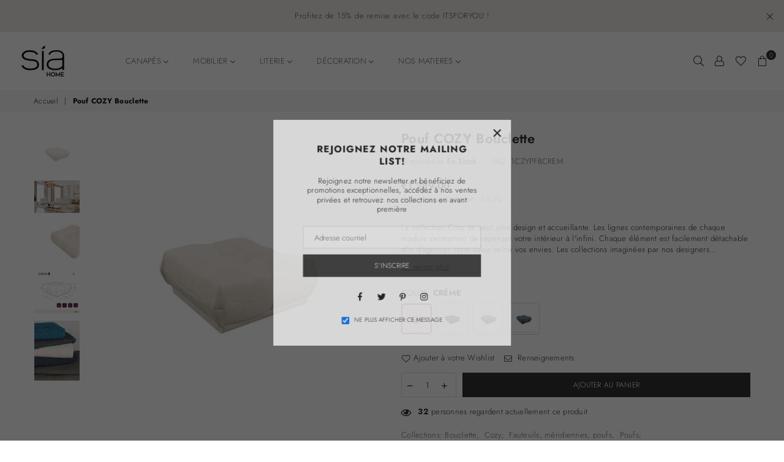

--- FILE ---
content_type: text/html; charset=utf-8
request_url: https://sia-home.com/products/pouf-bouclette-cozy
body_size: 44876
content:
<!doctype html>
<html class="no-js" lang="fr" >
<head><meta charset="utf-8"><meta http-equiv="X-UA-Compatible" content="IE=edge,chrome=1"><meta name="viewport" content="width=device-width, initial-scale=1.0, maximum-scale=1.0, user-scalable=no"><meta name="theme-color" content="#111"><meta name="format-detection" content="telephone=no"><link rel="canonical" href="https://sia-home.com/products/pouf-bouclette-cozy"><link rel="dns-prefetch" href="https://sia-home.com" crossorigin><link rel="dns-prefetch" href="https://siahome.myshopify.com" crossorigin><link rel="dns-prefetch" href="https://cdn.shopify.com" crossorigin><link rel="dns-prefetch" href="https://fonts.shopifycdn.com" crossorigin><link rel="dns-prefetch" href="https://fonts.googleapis.com" crossorigin><link rel="preconnect" href="https//fonts.shopifycdn.com/" crossorigin><link rel="preconnect" href="https//cdn.shopify.com" crossorigin><link rel="preconnect" href="https://monorail-edge.shopifysvc.com"><link rel="preconnect" href="https//ajax.googleapis.com"><link rel="preload" as="style" href="//sia-home.com/cdn/shop/t/7/assets/theme.scss.css?v=36913312890376536871759333391"><link rel="preload" href="//sia-home.com/cdn/shop/t/7/assets/jquery.min.js?v=12812186871012413701670615678" as="script"><link rel="preload" href="//sia-home.com/cdn/shop/t/7/assets/vendor.min.js?v=79539066404598467141670615678" as="script"><link rel="shortcut icon" href="//sia-home.com/cdn/shop/files/cropped-Logo-noir-JPG-carre-e1611423225558-32x32_32x32.jpg?v=1614113974" type="image/png"><title>Pouf COZY Bouclette&ndash; Sia Home</title><meta name="description" content="La collection Cozy se veut ultra design et accueillante. Les lignes contemporaines de chaque module permettent de repenser votre intérieur à l&#39;infini. Chaque élément est facilement détachable afin d&#39;agencer votre salon selon vos envies. Les collections imaginées par nos designers s&#39;inspirent de l&#39;univers créatif unique"><!-- /snippets/social-meta-tags.liquid --> <meta name="keywords" content="Sia Home, sia-home.com" /><meta name="author" content="Layerdev"><meta property="og:site_name" content="Sia Home"><meta property="og:url" content="https://sia-home.com/products/pouf-bouclette-cozy"><meta property="og:title" content="Pouf COZY Bouclette"><meta property="og:type" content="product"><meta property="og:description" content="La collection Cozy se veut ultra design et accueillante. Les lignes contemporaines de chaque module permettent de repenser votre intérieur à l&#39;infini. Chaque élément est facilement détachable afin d&#39;agencer votre salon selon vos envies. Les collections imaginées par nos designers s&#39;inspirent de l&#39;univers créatif unique"><meta property="og:price:amount" content="1.289,00"><meta property="og:price:currency" content="EUR"><meta property="og:image" content="http://sia-home.com/cdn/shop/files/1CZYPFBCREM_01_7eff0c87-4a2d-40ce-a2a6-13eb7aafb595_1200x1200.jpg?v=1684320492"><meta property="og:image" content="http://sia-home.com/cdn/shop/files/1CZYPFBCREM_02_b1f0914a-84d8-4346-a27e-a06775aba431_1200x1200.jpg?v=1684320492"><meta property="og:image" content="http://sia-home.com/cdn/shop/files/1CZYPFBCREM_03_c90564cf-9b81-4c82-808f-ceec1ad4da44_1200x1200.jpg?v=1684320492"><meta property="og:image:secure_url" content="https://sia-home.com/cdn/shop/files/1CZYPFBCREM_01_7eff0c87-4a2d-40ce-a2a6-13eb7aafb595_1200x1200.jpg?v=1684320492"><meta property="og:image:secure_url" content="https://sia-home.com/cdn/shop/files/1CZYPFBCREM_02_b1f0914a-84d8-4346-a27e-a06775aba431_1200x1200.jpg?v=1684320492"><meta property="og:image:secure_url" content="https://sia-home.com/cdn/shop/files/1CZYPFBCREM_03_c90564cf-9b81-4c82-808f-ceec1ad4da44_1200x1200.jpg?v=1684320492"><meta name="twitter:site" content="@#"><meta name="twitter:card" content="summary_large_image"><meta name="twitter:title" content="Pouf COZY Bouclette"><meta name="twitter:description" content="La collection Cozy se veut ultra design et accueillante. Les lignes contemporaines de chaque module permettent de repenser votre intérieur à l&#39;infini. Chaque élément est facilement détachable afin d&#39;agencer votre salon selon vos envies. Les collections imaginées par nos designers s&#39;inspirent de l&#39;univers créatif unique">
<style type="text/css">*,::after,::before{box-sizing:border-box}article,aside,details,figcaption,figure,footer,header,hgroup,main,menu,nav,section,summary{display:block}body,button,input,select,textarea{font-family:arial;-webkit-font-smoothing:antialiased;-webkit-text-size-adjust:100%}a{background-color:transparent}a,a:after,a:before{transition:all .3s ease-in-out}b,strong{font-weight:700;}em{font-style:italic}small{font-size:80%}sub,sup{font-size:75%;line-height:0;position:relative;vertical-align:baseline}sup{top:-.5em}sub{bottom:-.25em}img{max-width:100%;border:0}button,input,optgroup,select,textarea{color:inherit;font:inherit;margin:0;outline:0}button[disabled],input[disabled]{cursor:default}.mb0{margin-bottom:0!important}.mb10{margin-bottom:10px!important}.mb20{margin-bottom:20px!important}[type=button]::-moz-focus-inner,[type=reset]::-moz-focus-inner,[type=submit]::-moz-focus-inner,button::-moz-focus-inner{border-style:none;padding:0}[type=button]:-moz-focusring,[type=reset]:-moz-focusring,[type=submit]:-moz-focusring,button:-moz-focusring{outline:1px dotted ButtonText}input[type=email],input[type=number],input[type=password],input[type=search]{-webkit-appearance:none;-moz-appearance:none}input[type=checkbox],input[type=radio]{vertical-align:middle}table{width:100%;border-collapse:collapse;border-spacing:0}td,th{padding:0}textarea{overflow:auto;-webkit-appearance:none;-moz-appearance:none}.uppercase{text-transform:uppercase}.lowercase{text-transform:lowercase}.capitalize{text-transform:capitalize}[tabindex='-1']:focus{outline:0}a,img{outline:0!important;border:0}[role=button],a,button,input,label,select,textarea{touch-action:manipulation}.flex{display:flex}.flex-item{flex:1}.clearfix::after{content:'';display:table;clear:both}.clear{clear:both}.icon__fallback-text,.visually-hidden{position:absolute!important;overflow:hidden;clip:rect(0 0 0 0);height:1px;width:1px;margin:-1px;padding:0;border:0}.visibility-hidden{visibility:hidden}.js-focus-hidden:focus{outline:0}.no-js:not(html){display:none}.no-js .no-js:not(html){display:block}.no-js .js{display:none}.skip-link:focus{clip:auto;width:auto;height:auto;margin:0;color:#111;background-color:#fff;padding:10px;opacity:1;z-index:10000;transition:none}blockquote{background:#f8f8f8;font-weight:600;font-size:15px;font-style:normal;text-align:center;padding:0 30px;margin:0}.rte blockquote{padding:25px;margin-bottom:20px}blockquote p+cite{margin-top:7.5px}blockquote cite{display:block;font-size:13px;font-style:inherit}code,pre{font-family:Consolas,monospace;font-size:1em}pre{overflow:auto}.rte:last-child{margin-bottom:0}.rte .h1,.rte .h2,.rte .h3,.rte .h4,.rte .h5,.rte .h6,.rte h1,.rte h2,.rte h3,.rte h4,.rte h5,.rte h6{margin-top:15px;margin-bottom:7.5px}.rte .h1:first-child,.rte .h2:first-child,.rte .h3:first-child,.rte .h4:first-child,.rte .h5:first-child,.rte .h6:first-child,.rte h1:first-child,.rte h2:first-child,.rte h3:first-child,.rte h4:first-child,.rte h5:first-child,.rte h6:first-child{margin-top:0}.rte li{margin-bottom:4px;list-style:inherit}.rte li:last-child{margin-bottom:0}.rte-setting{margin-bottom:11.11111px}.rte-setting:last-child{margin-bottom:0}p:last-child{margin-bottom:0}li{list-style:none}.fine-print{font-size:1.07692em;font-style:italic;margin:20px 0}.txt--minor{font-size:80%}.txt--emphasis{font-style:italic}.icon{display:inline-block;width:20px;height:20px;vertical-align:middle;fill:currentColor}.no-svg .icon{display:none}svg.icon:not(.icon--full-color) circle,svg.icon:not(.icon--full-color) ellipse,svg.icon:not(.icon--full-color) g,svg.icon:not(.icon--full-color) line,svg.icon:not(.icon--full-color) path,svg.icon:not(.icon--full-color) polygon,svg.icon:not(.icon--full-color) polyline,svg.icon:not(.icon--full-color) rect,symbol.icon:not(.icon--full-color) circle,symbol.icon:not(.icon--full-color) ellipse,symbol.icon:not(.icon--full-color) g,symbol.icon:not(.icon--full-color) line,symbol.icon:not(.icon--full-color) path,symbol.icon:not(.icon--full-color) polygon,symbol.icon:not(.icon--full-color) polyline,symbol.icon:not(.icon--full-color) rect{fill:inherit;stroke:inherit}.no-svg .icon__fallback-text{position:static!important;overflow:inherit;clip:none;height:auto;width:auto;margin:0}ol,ul{margin:0;padding:0}ol{list-style:decimal}.list--inline{padding:0;margin:0}.list--inline li{display:inline-block;margin-bottom:0;vertical-align:middle}.rte img{height:auto}.rte table{table-layout:fixed}.rte ol,.rte ul{margin:20px 0 30px 30px}.rte ol.list--inline,.rte ul.list--inline{margin-left:0}.rte ul{list-style:disc outside}.rte ul ul{list-style:circle outside}.rte ul ul ul{list-style:square outside}.rte a:not(.btn){padding-bottom:1px}.text-center .rte ol,.text-center .rte ul,.text-center.rte ol,.text-center.rte ul{margin-left:0;list-style-position:inside}.rte__table-wrapper{max-width:100%;overflow:auto;-webkit-overflow-scrolling:touch}svg:not(:root){overflow:hidden}.video-wrapper{position:relative;overflow:hidden;max-width:100%;padding-bottom:56.25%;height:0;height:auto}.video-wrapper iframe{position:absolute;top:0;left:0;width:100%;height:100%}form{margin:0}legend{border:0;padding:0}button{cursor:pointer}input[type=submit]{cursor:pointer}input[type=text]{-webkit-appearance:none;-moz-appearance:none}[type=checkbox]+label,[type=radio]+label{display:inline-block;margin-bottom:0}label[for]{cursor:pointer}textarea{min-height:100px}input[type=checkbox],input[type=radio]{margin:0 5px 0 0}select::-ms-expand{display:none}.label--hidden{position:absolute;height:0;width:0;margin-bottom:0;overflow:hidden;clip:rect(1px,1px,1px,1px)}.ie9 .label--hidden{position:static;height:auto;width:auto;margin-bottom:2px;overflow:visible;clip:initial}.form-vertical input,.form-vertical select,.form-vertical textarea{display:block;width:100%}.form-vertical [type=checkbox],.form-vertical [type=radio]{display:inline-block;width:auto;margin-right:5px}.form-vertical .btn,.form-vertical [type=submit]{display:inline-block;width:auto}.grid--table{display:table;table-layout:fixed;width:100%}.grid--table>.grid__item{float:none;display:table-cell;vertical-align:middle}.is-transitioning{display:block!important;visibility:visible!important}.grid{list-style:none;margin:0 -15px;padding:0}.grid::after{content:'';display:table;clear:both}@media only screen and (max-width:1024px){.grid{margin:0 -7.5px}.grid__item{padding-left:7.5px;padding-right:7.5px}}.grid__item{float:left;padding-left:15px;padding-right:15px;width:100%}.grid__item[class*="--push"]{position:relative}.grid--rev{direction:rtl;text-align:left}.grid--rev>.grid__item{direction:ltr;text-align:left;float:right}.col-1,.one-whole{width:100%}.col-2,.five-tenths,.four-eighths,.one-half,.three-sixths,.two-quarters,.wd-50{width:50%}.col-3,.one-third,.two-sixths{width:33.33333%}.four-sixths,.two-thirds{width:66.66667%}.col-4,.one-quarter,.two-eighths{width:25%}.six-eighths,.three-quarters{width:75%}.col-5,.one-fifth,.two-tenths{width:20%}.four-tenths,.two-fifths,.wd-40{width:40%}.six-tenths,.three-fifths,.wd-60{width:60%}.eight-tenths,.four-fifths,.wd-80{width:80%}.one-sixth{width:16.66667%}.five-sixths{width:83.33333%}.one-seventh{width:14.28571%}.one-eighth{width:12.5%}.three-eighths{width:37.5%}.five-eighths{width:62.5%}.seven-eighths{width:87.5%}.one-nineth{width:11.11111%}.one-tenth{width:10%}.three-tenths,.wd-30{width:30%}.seven-tenths,.wd-70{width:70%}.nine-tenths,.wd-90{width:90%}.show{display:block!important}.hide{display:none!important}.text-left{text-align:left!important}.text-right{text-align:right!important}.text-center{text-align:center!important}@media only screen and (min-width:767px){.medium-up--one-whole{width:100%}.medium-up--five-tenths,.medium-up--four-eighths,.medium-up--one-half,.medium-up--three-sixths,.medium-up--two-quarters{width:50%}.medium-up--one-third,.medium-up--two-sixths{width:33.33333%}.medium-up--four-sixths,.medium-up--two-thirds{width:66.66667%}.medium-up--one-quarter,.medium-up--two-eighths{width:25%}.medium-up--six-eighths,.medium-up--three-quarters{width:75%}.medium-up--one-fifth,.medium-up--two-tenths{width:20%}.medium-up--four-tenths,.medium-up--two-fifths{width:40%}.medium-up--six-tenths,.medium-up--three-fifths{width:60%}.medium-up--eight-tenths,.medium-up--four-fifths{width:80%}.medium-up--one-sixth{width:16.66667%}.medium-up--five-sixths{width:83.33333%}.medium-up--one-seventh{width:14.28571%}.medium-up--one-eighth{width:12.5%}.medium-up--three-eighths{width:37.5%}.medium-up--five-eighths{width:62.5%}.medium-up--seven-eighths{width:87.5%}.medium-up--one-nineth{width:11.11111%}.medium-up--one-tenth{width:10%}.medium-up--three-tenths{width:30%}.medium-up--seven-tenths{width:70%}.medium-up--nine-tenths{width:90%}.grid--uniform .medium-up--five-tenths:nth-child(2n+1),.grid--uniform .medium-up--four-eighths:nth-child(2n+1),.grid--uniform .medium-up--one-eighth:nth-child(8n+1),.grid--uniform .medium-up--one-fifth:nth-child(5n+1),.grid--uniform .medium-up--one-half:nth-child(2n+1),.grid--uniform .medium-up--one-quarter:nth-child(4n+1),.grid--uniform .medium-up--one-seventh:nth-child(7n+1),.grid--uniform .medium-up--one-sixth:nth-child(6n+1),.grid--uniform .medium-up--one-third:nth-child(3n+1),.grid--uniform .medium-up--three-sixths:nth-child(2n+1),.grid--uniform .medium-up--two-eighths:nth-child(4n+1),.grid--uniform .medium-up--two-sixths:nth-child(3n+1){clear:both}.medium-up--show{display:block!important}.medium-up--hide{display:none!important}.medium-up--text-left{text-align:left!important}.medium-up--text-right{text-align:right!important}.medium-up--text-center{text-align:center!important}}@media only screen and (min-width:1025px){.large-up--one-whole{width:100%}.large-up--five-tenths,.large-up--four-eighths,.large-up--one-half,.large-up--three-sixths,.large-up--two-quarters{width:50%}.large-up--one-third,.large-up--two-sixths{width:33.33333%}.large-up--four-sixths,.large-up--two-thirds{width:66.66667%}.large-up--one-quarter,.large-up--two-eighths{width:25%}.large-up--six-eighths,.large-up--three-quarters{width:75%}.large-up--one-fifth,.large-up--two-tenths{width:20%}.large-up--four-tenths,.large-up--two-fifths{width:40%}.large-up--six-tenths,.large-up--three-fifths{width:60%}.large-up--eight-tenths,.large-up--four-fifths{width:80%}.large-up--one-sixth{width:16.66667%}.large-up--five-sixths{width:83.33333%}.large-up--one-seventh{width:14.28571%}.large-up--one-eighth{width:12.5%}.large-up--three-eighths{width:37.5%}.large-up--five-eighths{width:62.5%}.large-up--seven-eighths{width:87.5%}.large-up--one-nineth{width:11.11111%}.large-up--one-tenth{width:10%}.large-up--three-tenths{width:30%}.large-up--seven-tenths{width:70%}.large-up--nine-tenths{width:90%}.grid--uniform .large-up--five-tenths:nth-child(2n+1),.grid--uniform .large-up--four-eighths:nth-child(2n+1),.grid--uniform .large-up--one-eighth:nth-child(8n+1),.grid--uniform .large-up--one-fifth:nth-child(5n+1),.grid--uniform .large-up--one-half:nth-child(2n+1),.grid--uniform .large-up--one-quarter:nth-child(4n+1),.grid--uniform .large-up--one-seventh:nth-child(7n+1),.grid--uniform .large-up--one-sixth:nth-child(6n+1),.grid--uniform .large-up--one-third:nth-child(3n+1),.grid--uniform .large-up--three-sixths:nth-child(2n+1),.grid--uniform .large-up--two-eighths:nth-child(4n+1),.grid--uniform .large-up--two-sixths:nth-child(3n+1){clear:both}.large-up--show{display:block!important}.large-up--hide{display:none!important}.large-up--text-left{text-align:left!important}.large-up--text-right{text-align:right!important}.large-up--text-center{text-align:center!important}}@media only screen and (min-width:1280px){.widescreen--one-whole{width:100%}.widescreen--five-tenths,.widescreen--four-eighths,.widescreen--one-half,.widescreen--three-sixths,.widescreen--two-quarters{width:50%}.widescreen--one-third,.widescreen--two-sixths{width:33.33333%}.widescreen--four-sixths,.widescreen--two-thirds{width:66.66667%}.widescreen--one-quarter,.widescreen--two-eighths{width:25%}.widescreen--six-eighths,.widescreen--three-quarters{width:75%}.widescreen--one-fifth,.widescreen--two-tenths{width:20%}.widescreen--four-tenths,.widescreen--two-fifths{width:40%}.widescreen--six-tenths,.widescreen--three-fifths{width:60%}.widescreen--eight-tenths,.widescreen--four-fifths{width:80%}.widescreen--one-sixth{width:16.66667%}.widescreen--five-sixths{width:83.33333%}.widescreen--one-seventh{width:14.28571%}.widescreen--one-eighth{width:12.5%}.widescreen--three-eighths{width:37.5%}.widescreen--five-eighths{width:62.5%}.widescreen--seven-eighths{width:87.5%}.widescreen--one-nineth{width:11.11111%}.widescreen--one-tenth{width:10%}.widescreen--three-tenths{width:30%}.widescreen--seven-tenths{width:70%}.widescreen--nine-tenths{width:90%}.grid--uniform .widescreen--five-tenths:nth-child(2n+1),.grid--uniform .widescreen--four-eighths:nth-child(2n+1),.grid--uniform .widescreen--one-eighth:nth-child(8n+1),.grid--uniform .widescreen--one-fifth:nth-child(5n+1),.grid--uniform .widescreen--one-half:nth-child(2n+1),.grid--uniform .widescreen--one-quarter:nth-child(4n+1),.grid--uniform .widescreen--one-seventh:nth-child(7n+1),.grid--uniform .widescreen--one-sixth:nth-child(6n+1),.grid--uniform .widescreen--one-third:nth-child(3n+1),.grid--uniform .widescreen--three-sixths:nth-child(2n+1),.grid--uniform .widescreen--two-eighths:nth-child(4n+1),.grid--uniform .widescreen--two-sixths:nth-child(3n+1){clear:both}.widescreen--show{display:block!important}.widescreen--hide{display:none!important}.widescreen--text-left{text-align:left!important}.widescreen--text-right{text-align:right!important}.widescreen--text-center{text-align:center!important}}@media only screen and (min-width:1025px) and (max-width:1279px){.large--one-whole{width:100%}.large--five-tenths,.large--four-eighths,.large--one-half,.large--three-sixths,.large--two-quarters{width:50%}.large--one-third,.large--two-sixths{width:33.33333%}.large--four-sixths,.large--two-thirds{width:66.66667%}.large--one-quarter,.large--two-eighths{width:25%}.large--six-eighths,.large--three-quarters{width:75%}.large--one-fifth,.large--two-tenths{width:20%}.large--four-tenths,.large--two-fifths{width:40%}.large--six-tenths,.large--three-fifths{width:60%}.large--eight-tenths,.large--four-fifths{width:80%}.large--one-sixth{width:16.66667%}.large--five-sixths{width:83.33333%}.large--one-seventh{width:14.28571%}.large--one-eighth{width:12.5%}.large--three-eighths{width:37.5%}.large--five-eighths{width:62.5%}.large--seven-eighths{width:87.5%}.large--one-nineth{width:11.11111%}.large--one-tenth{width:10%}.large--three-tenths{width:30%}.large--seven-tenths{width:70%}.large--nine-tenths{width:90%}.grid--uniform .large--five-tenths:nth-child(2n+1),.grid--uniform .large--four-eighths:nth-child(2n+1),.grid--uniform .large--one-eighth:nth-child(8n+1),.grid--uniform .large--one-fifth:nth-child(5n+1),.grid--uniform .large--one-half:nth-child(2n+1),.grid--uniform .large--one-quarter:nth-child(4n+1),.grid--uniform .large--one-seventh:nth-child(7n+1),.grid--uniform .large--one-sixth:nth-child(6n+1),.grid--uniform .large--one-third:nth-child(3n+1),.grid--uniform .large--three-sixths:nth-child(2n+1),.grid--uniform .large--two-eighths:nth-child(4n+1),.grid--uniform .large--two-sixths:nth-child(3n+1){clear:both}.large--show{display:block!important}.large--hide{display:none!important}.large--text-left{text-align:left!important}.large--text-right{text-align:right!important}.large--text-center{text-align:center!important}}@media only screen and (min-width:767px) and (max-width:1024px){.medium--one-whole{width:100%}.medium--five-tenths,.medium--four-eighths,.medium--one-half,.medium--three-sixths,.medium--two-quarters{width:50%}.medium--one-third,.medium--two-sixths{width:33.33333%}.medium--four-sixths,.medium--two-thirds{width:66.66667%}.medium--one-quarter,.medium--two-eighths{width:25%}.medium--six-eighths,.medium--three-quarters{width:75%}.medium--one-fifth,.medium--two-tenths{width:20%}.medium--four-tenths,.medium--two-fifths{width:40%}.medium--six-tenths,.medium--three-fifths{width:60%}.medium--eight-tenths,.medium--four-fifths{width:80%}.medium--one-sixth{width:16.66667%}.medium--five-sixths{width:83.33333%}.medium--one-seventh{width:14.28571%}.medium--one-eighth{width:12.5%}.medium--three-eighths{width:37.5%}.medium--five-eighths{width:62.5%}.medium--seven-eighths{width:87.5%}.medium--one-nineth{width:11.11111%}.medium--one-tenth{width:10%}.medium--three-tenths{width:30%}.medium--seven-tenths{width:70%}.medium--nine-tenths{width:90%}.grid--uniform .medium--five-tenths:nth-child(2n+1),.grid--uniform .medium--four-eighths:nth-child(2n+1),.grid--uniform .medium--one-eighth:nth-child(8n+1),.grid--uniform .medium--one-fifth:nth-child(5n+1),.grid--uniform .medium--one-half:nth-child(2n+1),.grid--uniform .medium--one-quarter:nth-child(4n+1),.grid--uniform .medium--one-seventh:nth-child(7n+1),.grid--uniform .medium--one-sixth:nth-child(6n+1),.grid--uniform .medium--one-third:nth-child(3n+1),.grid--uniform .medium--three-sixths:nth-child(2n+1),.grid--uniform .medium--two-eighths:nth-child(4n+1),.grid--uniform .medium--two-sixths:nth-child(3n+1){clear:both}.medium--show{display:block!important}.medium--hide{display:none!important}.medium--text-left{text-align:left!important}.medium--text-right{text-align:right!important}.medium--text-center{text-align:center!important}}@media only screen and (max-width:766px){.grid{margin:0 -5px}.grid__item{padding-left:5px;padding-right:5px}.small--one-whole{width:100%}.small--five-tenths,.small--four-eighths,.small--one-half,.small--three-sixths,.small--two-quarters{width:50%}.small--one-third,.small--two-sixths{width:33.33333%}.small--four-sixths,.small--two-thirds{width:66.66667%}.small--one-quarter,.small--two-eighths{width:25%}.small--six-eighths,.small--three-quarters{width:75%}.small--one-fifth,.small--two-tenths{width:20%}.small--four-tenths,.small--two-fifths{width:40%}.small--six-tenths,.small--three-fifths{width:60%}.small--eight-tenths,.small--four-fifths{width:80%}.small--one-sixth{width:16.66667%}.small--five-sixths{width:83.33333%}.small--one-seventh{width:14.28571%}.small--one-eighth{width:12.5%}.small--three-eighths{width:37.5%}.small--five-eighths{width:62.5%}.small--seven-eighths{width:87.5%}.small--one-nineth{width:11.11111%}.small--one-tenth{width:10%}.small--three-tenths{width:30%}.small--seven-tenths{width:70%}.small--nine-tenths{width:90%}.grid--uniform .small--five-tenths:nth-child(2n+1),.grid--uniform .small--four-eighths:nth-child(2n+1),.grid--uniform .small--one-eighth:nth-child(8n+1),.grid--uniform .small--one-half:nth-child(2n+1),.grid--uniform .small--one-quarter:nth-child(4n+1),.grid--uniform .small--one-seventh:nth-child(7n+1),.grid--uniform .small--one-sixth:nth-child(6n+1),.grid--uniform .small--one-third:nth-child(3n+1),.grid--uniform .small--three-sixths:nth-child(2n+1),.grid--uniform .small--two-eighths:nth-child(4n+1),.grid--uniform .small--two-sixths:nth-child(3n+1),.grid--uniform.small--one-fifth:nth-child(5n+1){clear:both}.small--show{display:block!important}.small--hide{display:none!important}.small--text-left{text-align:left!important}.small--text-right{text-align:right!important}.small--text-center{text-align:center!important}}.grid-mr-0{margin:0}.grid-mr-1{margin:0 -.5px}.grid-mr-2{margin:0 -1px}.grid-mr-3{margin:0 -1.5px}.grid-mr-4{margin:0 -2px}.grid-mr-5{margin:0 -2.5px}.grid-mr-6{margin:0 -3px}.grid-mr-7{margin:0 -3.5px}.grid-mr-8{margin:0 -4px}.grid-mr-9{margin:0 -4.5px}.grid-mr-10{margin:0 -5px}.grid-mr-11{margin:0 -5.5px}.grid-mr-12{margin:0 -6px}.grid-mr-13{margin:0 -6.5px}.grid-mr-14{margin:0 -7px}.grid-mr-15{margin:0 -7.5px}.grid-mr-16{margin:0 -8px}.grid-mr-17{margin:0 -8.5px}.grid-mr-18{margin:0 -9px}.grid-mr-19{margin:0 -9.5px}.grid-mr-20{margin:0 -10px}.grid-mr-21{margin:0 -10.5px}.grid-mr-22{margin:0 -11px}.grid-mr-23{margin:0 -11.5px}.grid-mr-24{margin:0 -12px}.grid-mr-25{margin:0 -12.5px}.grid-mr-26{margin:0 -13px}.grid-mr-27{margin:0 -13.5px}.grid-mr-28{margin:0 -14px}.grid-mr-29{margin:0 -14.5px}.grid-mr-30{margin:0 -15px}.pd-1 .collection-grid-item{margin:0 .5px 1px}.pd-2 .collection-grid-item{margin:0 1px 2px}.pd-3 .collection-grid-item{margin:0 1.5px 3px}.pd-4 .collection-grid-item{margin:0 2px 4px}.pd-5 .collection-grid-item{margin:0 2.5px 5px}.pd-6 .collection-grid-item{margin:0 3px 6px}.pd-7 .collection-grid-item{margin:0 3.5px 7px}.pd-8 .collection-grid-item{margin:0 4px 8px}.pd-9 .collection-grid-item{margin:0 4.5px 9px}.pd-10 .collection-grid-item{margin:0 5px 10px}.pd-11 .collection-grid-item{margin:0 5.5px 11px}.pd-12 .collection-grid-item{margin:0 6px 12px}.pd-13 .collection-grid-item{margin:0 6.5px 13px}.pd-14 .collection-grid-item{margin:0 7px 14px}.pd-15 .collection-grid-item{margin:0 7.5px 15px}.pd-16 .collection-grid-item{margin:0 8px 16px}.pd-17 .collection-grid-item{margin:0 8.5px 17px}.pd-18 .collection-grid-item{margin:0 9px 18px}.pd-19 .collection-grid-item{margin:0 9.5px 19px}.pd-20 .collection-grid-item{margin:0 10px 20px}.pd-21 .collection-grid-item{margin:0 10.5px 21px}.pd-22 .collection-grid-item{margin:0 11px 22px}.pd-23 .collection-grid-item{margin:0 11.5px 23px}.pd-24 .collection-grid-item{margin:0 12px 24px}.pd-25 .collection-grid-item{margin:0 12.5px 25px}.pd-26 .collection-grid-item{margin:0 13px 26px}.pd-27 .collection-grid-item{margin:0 13.5px 27px}.pd-28 .collection-grid-item{margin:0 14px 28px}.pd-29 .collection-grid-item{margin:0 14.5px 29px}.pd-30 .collection-grid-item{margin:0 15px 30px}@media only screen and (max-width:766px){.pd-mb-1 .collection-grid-item{margin:0 .5px 1px}.pd-mb-2 .collection-grid-item{margin:0 1px 2px}.pd-mb-3 .collection-grid-item{margin:0 1.5px 3px}.pd-mb-4 .collection-grid-item{margin:0 2px 4px}.pd-mb-5 .collection-grid-item{margin:0 2.5px 5px}.pd-mb-6 .collection-grid-item{margin:0 3px 6px}.pd-mb-7 .collection-grid-item{margin:0 3.5px 7px}.pd-mb-8 .collection-grid-item{margin:0 4px 8px}.pd-mb-9 .collection-grid-item{margin:0 4.5px 9px}.pd-mb-10 .collection-grid-item{margin:0 5px 10px}.pd-mb-11 .collection-grid-item{margin:0 5.5px 11px}.pd-mb-12 .collection-grid-item{margin:0 6px 12px}.pd-mb-13 .collection-grid-item{margin:0 6.5px 13px}.pd-mb-14 .collection-grid-item{margin:0 7px 14px}.pd-mb-15 .collection-grid-item{margin:0 7.5px 15px}.pd-mb-16 .collection-grid-item{margin:0 8px 16px}.pd-mb-17 .collection-grid-item{margin:0 8.5px 17px}.pd-mb-18 .collection-grid-item{margin:0 9px 18px}.pd-mb-19 .collection-grid-item{margin:0 9.5px 19px}.pd-mb-20 .collection-grid-item{margin:0 10px 20px}.pd-mb-21 .collection-grid-item{margin:0 10.5px 21px}.pd-mb-22 .collection-grid-item{margin:0 11px 22px}.pd-mb-23 .collection-grid-item{margin:0 11.5px 23px}.pd-mb-24 .collection-grid-item{margin:0 12px 24px}.pd-mb-25 .collection-grid-item{margin:0 12.5px 25px}.pd-mb-26 .collection-grid-item{margin:0 13px 26px}.pd-mb-27 .collection-grid-item{margin:0 13.5px 27px}.pd-mb-28 .collection-grid-item{margin:0 14px 28px}.pd-mb-29 .collection-grid-item{margin:0 14.5px 29px}.pd-mb-30 .collection-grid-item{margin:0 15px 30px}}</style>  <link rel="stylesheet" href="//sia-home.com/cdn/shop/t/7/assets/theme.scss.css?v=36913312890376536871759333391" type="text/css" media="all">      <script src="//sia-home.com/cdn/shop/t/7/assets/jquery.min.js?v=12812186871012413701670615678"defer="defer"></script><script>var theme = {strings:{addToCart:"Ajouter au panier",soldOut:"Épuisé",unavailable:"Expédition sous 10 à 12 semaines",showMore:"Voir plus",showLess:"Afficher moins"},mlcurrency:false,moneyFormat:"€{{amount_with_comma_separator}}",currencyFormat:"money_format",shopCurrency:"EUR",autoCurrencies:true,money_currency_format:"€{{amount_with_comma_separator}} EUR",money_format:"€{{amount_with_comma_separator}}",ajax_cart:true,fixedHeader:false,animation:true,animationMobile:true,searchresult:"Voir tous les resultats",wlAvailable:"Disponible dans votre Wishlist",rtl:false,days:"Jours",hours:"Hrs",minuts:"Min",seconds:"Sec",};document.documentElement.className = document.documentElement.className.replace('no-js', 'js');var Metatheme = null,thm = 'Avone', shpeml = 'ch337815-hkobggel@xsell.co', dmn = window.location.hostname;</script><script src="//sia-home.com/cdn/shop/t/7/assets/vendor.min.js?v=79539066404598467141670615678" defer="defer"></script>
<script>window.performance && window.performance.mark && window.performance.mark('shopify.content_for_header.start');</script><meta id="shopify-digital-wallet" name="shopify-digital-wallet" content="/54243262663/digital_wallets/dialog">
<meta name="shopify-checkout-api-token" content="02080b703590090c76e01b729e6ba31f">
<meta id="in-context-paypal-metadata" data-shop-id="54243262663" data-venmo-supported="false" data-environment="production" data-locale="fr_FR" data-paypal-v4="true" data-currency="EUR">
<link rel="alternate" type="application/json+oembed" href="https://sia-home.com/products/pouf-bouclette-cozy.oembed">
<script async="async" data-src="/checkouts/internal/preloads.js?locale=fr-FR"></script>
<link rel="preconnect" href="https://shop.app" crossorigin="anonymous">
<script async="async" data-src="https://shop.app/checkouts/internal/preloads.js?locale=fr-FR&shop_id=54243262663" crossorigin="anonymous"></script>
<script id="apple-pay-shop-capabilities" type="application/json">{"shopId":54243262663,"countryCode":"FR","currencyCode":"EUR","merchantCapabilities":["supports3DS"],"merchantId":"gid:\/\/shopify\/Shop\/54243262663","merchantName":"Sia Home","requiredBillingContactFields":["postalAddress","email","phone"],"requiredShippingContactFields":["postalAddress","email","phone"],"shippingType":"shipping","supportedNetworks":["visa","masterCard","amex","maestro"],"total":{"type":"pending","label":"Sia Home","amount":"1.00"},"shopifyPaymentsEnabled":true,"supportsSubscriptions":true}</script>
<script id="shopify-features" type="application/json">{"accessToken":"02080b703590090c76e01b729e6ba31f","betas":["rich-media-storefront-analytics"],"domain":"sia-home.com","predictiveSearch":true,"shopId":54243262663,"locale":"fr"}</script>
<script>var Shopify = Shopify || {};
Shopify.shop = "siahome.myshopify.com";
Shopify.locale = "fr";
Shopify.currency = {"active":"EUR","rate":"1.0"};
Shopify.country = "FR";
Shopify.theme = {"name":"SiaHome 1.2 (eco-part)","id":132842848455,"schema_name":null,"schema_version":null,"theme_store_id":null,"role":"main"};
Shopify.theme.handle = "null";
Shopify.theme.style = {"id":null,"handle":null};
Shopify.cdnHost = "sia-home.com/cdn";
Shopify.routes = Shopify.routes || {};
Shopify.routes.root = "/";</script>
<script type="module">!function(o){(o.Shopify=o.Shopify||{}).modules=!0}(window);</script>
<script>!function(o){function n(){var o=[];function n(){o.push(Array.prototype.slice.apply(arguments))}return n.q=o,n}var t=o.Shopify=o.Shopify||{};t.loadFeatures=n(),t.autoloadFeatures=n()}(window);</script>
<script>
  window.ShopifyPay = window.ShopifyPay || {};
  window.ShopifyPay.apiHost = "shop.app\/pay";
  window.ShopifyPay.redirectState = null;
</script>
<script id="shop-js-analytics" type="application/json">{"pageType":"product"}</script>
<script defer="defer" async type="module" src="//sia-home.com/cdn/shopifycloud/shop-js/modules/v2/client.init-shop-cart-sync_BcDpqI9l.fr.esm.js"></script>
<script defer="defer" async type="module" src="//sia-home.com/cdn/shopifycloud/shop-js/modules/v2/chunk.common_a1Rf5Dlz.esm.js"></script>
<script defer="defer" async type="module" src="//sia-home.com/cdn/shopifycloud/shop-js/modules/v2/chunk.modal_Djra7sW9.esm.js"></script>
<script type="module">
  await import("//sia-home.com/cdn/shopifycloud/shop-js/modules/v2/client.init-shop-cart-sync_BcDpqI9l.fr.esm.js");
await import("//sia-home.com/cdn/shopifycloud/shop-js/modules/v2/chunk.common_a1Rf5Dlz.esm.js");
await import("//sia-home.com/cdn/shopifycloud/shop-js/modules/v2/chunk.modal_Djra7sW9.esm.js");

  window.Shopify.SignInWithShop?.initShopCartSync?.({"fedCMEnabled":true,"windoidEnabled":true});

</script>
<script>
  window.Shopify = window.Shopify || {};
  if (!window.Shopify.featureAssets) window.Shopify.featureAssets = {};
  window.Shopify.featureAssets['shop-js'] = {"shop-cart-sync":["modules/v2/client.shop-cart-sync_BLrx53Hf.fr.esm.js","modules/v2/chunk.common_a1Rf5Dlz.esm.js","modules/v2/chunk.modal_Djra7sW9.esm.js"],"init-fed-cm":["modules/v2/client.init-fed-cm_C8SUwJ8U.fr.esm.js","modules/v2/chunk.common_a1Rf5Dlz.esm.js","modules/v2/chunk.modal_Djra7sW9.esm.js"],"shop-cash-offers":["modules/v2/client.shop-cash-offers_BBp_MjBM.fr.esm.js","modules/v2/chunk.common_a1Rf5Dlz.esm.js","modules/v2/chunk.modal_Djra7sW9.esm.js"],"shop-login-button":["modules/v2/client.shop-login-button_Dw6kG_iO.fr.esm.js","modules/v2/chunk.common_a1Rf5Dlz.esm.js","modules/v2/chunk.modal_Djra7sW9.esm.js"],"pay-button":["modules/v2/client.pay-button_BJDaAh68.fr.esm.js","modules/v2/chunk.common_a1Rf5Dlz.esm.js","modules/v2/chunk.modal_Djra7sW9.esm.js"],"shop-button":["modules/v2/client.shop-button_DBWL94V3.fr.esm.js","modules/v2/chunk.common_a1Rf5Dlz.esm.js","modules/v2/chunk.modal_Djra7sW9.esm.js"],"avatar":["modules/v2/client.avatar_BTnouDA3.fr.esm.js"],"init-windoid":["modules/v2/client.init-windoid_77FSIiws.fr.esm.js","modules/v2/chunk.common_a1Rf5Dlz.esm.js","modules/v2/chunk.modal_Djra7sW9.esm.js"],"init-shop-for-new-customer-accounts":["modules/v2/client.init-shop-for-new-customer-accounts_QoC3RJm9.fr.esm.js","modules/v2/client.shop-login-button_Dw6kG_iO.fr.esm.js","modules/v2/chunk.common_a1Rf5Dlz.esm.js","modules/v2/chunk.modal_Djra7sW9.esm.js"],"init-shop-email-lookup-coordinator":["modules/v2/client.init-shop-email-lookup-coordinator_D4ioGzPw.fr.esm.js","modules/v2/chunk.common_a1Rf5Dlz.esm.js","modules/v2/chunk.modal_Djra7sW9.esm.js"],"init-shop-cart-sync":["modules/v2/client.init-shop-cart-sync_BcDpqI9l.fr.esm.js","modules/v2/chunk.common_a1Rf5Dlz.esm.js","modules/v2/chunk.modal_Djra7sW9.esm.js"],"shop-toast-manager":["modules/v2/client.shop-toast-manager_B-eIbpHW.fr.esm.js","modules/v2/chunk.common_a1Rf5Dlz.esm.js","modules/v2/chunk.modal_Djra7sW9.esm.js"],"init-customer-accounts":["modules/v2/client.init-customer-accounts_BcBSUbIK.fr.esm.js","modules/v2/client.shop-login-button_Dw6kG_iO.fr.esm.js","modules/v2/chunk.common_a1Rf5Dlz.esm.js","modules/v2/chunk.modal_Djra7sW9.esm.js"],"init-customer-accounts-sign-up":["modules/v2/client.init-customer-accounts-sign-up_DvG__VHD.fr.esm.js","modules/v2/client.shop-login-button_Dw6kG_iO.fr.esm.js","modules/v2/chunk.common_a1Rf5Dlz.esm.js","modules/v2/chunk.modal_Djra7sW9.esm.js"],"shop-follow-button":["modules/v2/client.shop-follow-button_Dnx6fDH9.fr.esm.js","modules/v2/chunk.common_a1Rf5Dlz.esm.js","modules/v2/chunk.modal_Djra7sW9.esm.js"],"checkout-modal":["modules/v2/client.checkout-modal_BDH3MUqJ.fr.esm.js","modules/v2/chunk.common_a1Rf5Dlz.esm.js","modules/v2/chunk.modal_Djra7sW9.esm.js"],"shop-login":["modules/v2/client.shop-login_CV9Paj8R.fr.esm.js","modules/v2/chunk.common_a1Rf5Dlz.esm.js","modules/v2/chunk.modal_Djra7sW9.esm.js"],"lead-capture":["modules/v2/client.lead-capture_DGQOTB4e.fr.esm.js","modules/v2/chunk.common_a1Rf5Dlz.esm.js","modules/v2/chunk.modal_Djra7sW9.esm.js"],"payment-terms":["modules/v2/client.payment-terms_BQYK7nq4.fr.esm.js","modules/v2/chunk.common_a1Rf5Dlz.esm.js","modules/v2/chunk.modal_Djra7sW9.esm.js"]};
</script>
<script>(function() {
  var isLoaded = false;
  function asyncLoad() {
    if (isLoaded) return;
    isLoaded = true;
    var urls = ["https:\/\/legal-app.common-services.com\/public\/cs_consent_modal.js?shop=siahome.myshopify.com","https:\/\/chimpstatic.com\/mcjs-connected\/js\/users\/e4076997110108cf2eea8165f\/03662fbd191db454f6d1c001c.js?shop=siahome.myshopify.com","https:\/\/d1owz8ug8bf83z.cloudfront.net\/laundry-symbols\/\/js\/pdfgenerator.js?shop=siahome.myshopify.com"];
    for (var i = 0; i < urls.length; i++) {
      var s = document.createElement('script');
      s.type = 'text/javascript';
      s.async = true;
      s.src = urls[i];
      var x = document.getElementsByTagName('script')[0];
      x.parentNode.insertBefore(s, x);
    }
  };
  document.addEventListener('StartAsyncLoading', function(event){asyncLoad();});if(window.attachEvent) {
    window.attachEvent('onload', function(){});
  } else {
    window.addEventListener('load', function(){}, false);
  }
})();</script>
<script id="__st">var __st={"a":54243262663,"offset":3600,"reqid":"ae1580e4-822d-4a16-b6e4-73bc59dad7f6-1769071776","pageurl":"sia-home.com\/products\/pouf-bouclette-cozy","u":"20a2b0ff0fbc","p":"product","rtyp":"product","rid":7329488961735};</script>
<script>window.ShopifyPaypalV4VisibilityTracking = true;</script>
<script id="captcha-bootstrap">!function(){'use strict';const t='contact',e='account',n='new_comment',o=[[t,t],['blogs',n],['comments',n],[t,'customer']],c=[[e,'customer_login'],[e,'guest_login'],[e,'recover_customer_password'],[e,'create_customer']],r=t=>t.map((([t,e])=>`form[action*='/${t}']:not([data-nocaptcha='true']) input[name='form_type'][value='${e}']`)).join(','),a=t=>()=>t?[...document.querySelectorAll(t)].map((t=>t.form)):[];function s(){const t=[...o],e=r(t);return a(e)}const i='password',u='form_key',d=['recaptcha-v3-token','g-recaptcha-response','h-captcha-response',i],f=()=>{try{return window.sessionStorage}catch{return}},m='__shopify_v',_=t=>t.elements[u];function p(t,e,n=!1){try{const o=window.sessionStorage,c=JSON.parse(o.getItem(e)),{data:r}=function(t){const{data:e,action:n}=t;return t[m]||n?{data:e,action:n}:{data:t,action:n}}(c);for(const[e,n]of Object.entries(r))t.elements[e]&&(t.elements[e].value=n);n&&o.removeItem(e)}catch(o){console.error('form repopulation failed',{error:o})}}const l='form_type',E='cptcha';function T(t){t.dataset[E]=!0}const w=window,h=w.document,L='Shopify',v='ce_forms',y='captcha';let A=!1;((t,e)=>{const n=(g='f06e6c50-85a8-45c8-87d0-21a2b65856fe',I='https://cdn.shopify.com/shopifycloud/storefront-forms-hcaptcha/ce_storefront_forms_captcha_hcaptcha.v1.5.2.iife.js',D={infoText:'Protégé par hCaptcha',privacyText:'Confidentialité',termsText:'Conditions'},(t,e,n)=>{const o=w[L][v],c=o.bindForm;if(c)return c(t,g,e,D).then(n);var r;o.q.push([[t,g,e,D],n]),r=I,A||(h.body.append(Object.assign(h.createElement('script'),{id:'captcha-provider',async:!0,src:r})),A=!0)});var g,I,D;w[L]=w[L]||{},w[L][v]=w[L][v]||{},w[L][v].q=[],w[L][y]=w[L][y]||{},w[L][y].protect=function(t,e){n(t,void 0,e),T(t)},Object.freeze(w[L][y]),function(t,e,n,w,h,L){const[v,y,A,g]=function(t,e,n){const i=e?o:[],u=t?c:[],d=[...i,...u],f=r(d),m=r(i),_=r(d.filter((([t,e])=>n.includes(e))));return[a(f),a(m),a(_),s()]}(w,h,L),I=t=>{const e=t.target;return e instanceof HTMLFormElement?e:e&&e.form},D=t=>v().includes(t);t.addEventListener('submit',(t=>{const e=I(t);if(!e)return;const n=D(e)&&!e.dataset.hcaptchaBound&&!e.dataset.recaptchaBound,o=_(e),c=g().includes(e)&&(!o||!o.value);(n||c)&&t.preventDefault(),c&&!n&&(function(t){try{if(!f())return;!function(t){const e=f();if(!e)return;const n=_(t);if(!n)return;const o=n.value;o&&e.removeItem(o)}(t);const e=Array.from(Array(32),(()=>Math.random().toString(36)[2])).join('');!function(t,e){_(t)||t.append(Object.assign(document.createElement('input'),{type:'hidden',name:u})),t.elements[u].value=e}(t,e),function(t,e){const n=f();if(!n)return;const o=[...t.querySelectorAll(`input[type='${i}']`)].map((({name:t})=>t)),c=[...d,...o],r={};for(const[a,s]of new FormData(t).entries())c.includes(a)||(r[a]=s);n.setItem(e,JSON.stringify({[m]:1,action:t.action,data:r}))}(t,e)}catch(e){console.error('failed to persist form',e)}}(e),e.submit())}));const S=(t,e)=>{t&&!t.dataset[E]&&(n(t,e.some((e=>e===t))),T(t))};for(const o of['focusin','change'])t.addEventListener(o,(t=>{const e=I(t);D(e)&&S(e,y())}));const B=e.get('form_key'),M=e.get(l),P=B&&M;t.addEventListener('StartAsyncLoading',(()=>{const t=y();if(P)for(const e of t)e.elements[l].value===M&&p(e,B);[...new Set([...A(),...v().filter((t=>'true'===t.dataset.shopifyCaptcha))])].forEach((e=>S(e,t)))}))}(h,new URLSearchParams(w.location.search),n,t,e,['guest_login'])})(!0,!0)}();</script>
<script integrity="sha256-4kQ18oKyAcykRKYeNunJcIwy7WH5gtpwJnB7kiuLZ1E=" data-source-attribution="shopify.loadfeatures" defer="defer" data-src="//sia-home.com/cdn/shopifycloud/storefront/assets/storefront/load_feature-a0a9edcb.js" crossorigin="anonymous"></script>
<script crossorigin="anonymous" defer="defer" data-src="//sia-home.com/cdn/shopifycloud/storefront/assets/shopify_pay/storefront-65b4c6d7.js?v=20250812"></script>
<script data-source-attribution="shopify.dynamic_checkout.dynamic.init">var Shopify=Shopify||{};Shopify.PaymentButton=Shopify.PaymentButton||{isStorefrontPortableWallets:!0,init:function(){window.Shopify.PaymentButton.init=function(){};var t=document.createElement("script");t.src="https://sia-home.com/cdn/shopifycloud/portable-wallets/latest/portable-wallets.fr.js",t.type="module",document.head.appendChild(t)}};
</script>
<script data-source-attribution="shopify.dynamic_checkout.buyer_consent">
  function portableWalletsHideBuyerConsent(e){var t=document.getElementById("shopify-buyer-consent"),n=document.getElementById("shopify-subscription-policy-button");t&&n&&(t.classList.add("hidden"),t.setAttribute("aria-hidden","true"),n.removeEventListener("click",e))}function portableWalletsShowBuyerConsent(e){var t=document.getElementById("shopify-buyer-consent"),n=document.getElementById("shopify-subscription-policy-button");t&&n&&(t.classList.remove("hidden"),t.removeAttribute("aria-hidden"),n.addEventListener("click",e))}window.Shopify?.PaymentButton&&(window.Shopify.PaymentButton.hideBuyerConsent=portableWalletsHideBuyerConsent,window.Shopify.PaymentButton.showBuyerConsent=portableWalletsShowBuyerConsent);
</script>
<script data-source-attribution="shopify.dynamic_checkout.cart.bootstrap">document.addEventListener("StartAsyncLoading",(function(){function t(){return document.querySelector("shopify-accelerated-checkout-cart, shopify-accelerated-checkout")}if(t())Shopify.PaymentButton.init();else{new MutationObserver((function(e,n){t()&&(Shopify.PaymentButton.init(),n.disconnect())})).observe(document.body,{childList:!0,subtree:!0})}}));
</script>
<link id="shopify-accelerated-checkout-styles" rel="stylesheet" media="screen" href="https://sia-home.com/cdn/shopifycloud/portable-wallets/latest/accelerated-checkout-backwards-compat.css" crossorigin="anonymous">
<style id="shopify-accelerated-checkout-cart">
        #shopify-buyer-consent {
  margin-top: 1em;
  display: inline-block;
  width: 100%;
}

#shopify-buyer-consent.hidden {
  display: none;
}

#shopify-subscription-policy-button {
  background: none;
  border: none;
  padding: 0;
  text-decoration: underline;
  font-size: inherit;
  cursor: pointer;
}

#shopify-subscription-policy-button::before {
  box-shadow: none;
}

      </style>

<script>window.performance && window.performance.mark && window.performance.mark('shopify.content_for_header.end');</script><link href="https://monorail-edge.shopifysvc.com" rel="dns-prefetch">
<script>(function(){if ("sendBeacon" in navigator && "performance" in window) {try {var session_token_from_headers = performance.getEntriesByType('navigation')[0].serverTiming.find(x => x.name == '_s').description;} catch {var session_token_from_headers = undefined;}var session_cookie_matches = document.cookie.match(/_shopify_s=([^;]*)/);var session_token_from_cookie = session_cookie_matches && session_cookie_matches.length === 2 ? session_cookie_matches[1] : "";var session_token = session_token_from_headers || session_token_from_cookie || "";function handle_abandonment_event(e) {var entries = performance.getEntries().filter(function(entry) {return /monorail-edge.shopifysvc.com/.test(entry.name);});if (!window.abandonment_tracked && entries.length === 0) {window.abandonment_tracked = true;var currentMs = Date.now();var navigation_start = performance.timing.navigationStart;var payload = {shop_id: 54243262663,url: window.location.href,navigation_start,duration: currentMs - navigation_start,session_token,page_type: "product"};window.navigator.sendBeacon("https://monorail-edge.shopifysvc.com/v1/produce", JSON.stringify({schema_id: "online_store_buyer_site_abandonment/1.1",payload: payload,metadata: {event_created_at_ms: currentMs,event_sent_at_ms: currentMs}}));}}window.addEventListener('pagehide', handle_abandonment_event);}}());</script>
<script id="web-pixels-manager-setup">(function e(e,d,r,n,o){if(void 0===o&&(o={}),!Boolean(null===(a=null===(i=window.Shopify)||void 0===i?void 0:i.analytics)||void 0===a?void 0:a.replayQueue)){var i,a;window.Shopify=window.Shopify||{};var t=window.Shopify;t.analytics=t.analytics||{};var s=t.analytics;s.replayQueue=[],s.publish=function(e,d,r){return s.replayQueue.push([e,d,r]),!0};try{self.performance.mark("wpm:start")}catch(e){}var l=function(){var e={modern:/Edge?\/(1{2}[4-9]|1[2-9]\d|[2-9]\d{2}|\d{4,})\.\d+(\.\d+|)|Firefox\/(1{2}[4-9]|1[2-9]\d|[2-9]\d{2}|\d{4,})\.\d+(\.\d+|)|Chrom(ium|e)\/(9{2}|\d{3,})\.\d+(\.\d+|)|(Maci|X1{2}).+ Version\/(15\.\d+|(1[6-9]|[2-9]\d|\d{3,})\.\d+)([,.]\d+|)( \(\w+\)|)( Mobile\/\w+|) Safari\/|Chrome.+OPR\/(9{2}|\d{3,})\.\d+\.\d+|(CPU[ +]OS|iPhone[ +]OS|CPU[ +]iPhone|CPU IPhone OS|CPU iPad OS)[ +]+(15[._]\d+|(1[6-9]|[2-9]\d|\d{3,})[._]\d+)([._]\d+|)|Android:?[ /-](13[3-9]|1[4-9]\d|[2-9]\d{2}|\d{4,})(\.\d+|)(\.\d+|)|Android.+Firefox\/(13[5-9]|1[4-9]\d|[2-9]\d{2}|\d{4,})\.\d+(\.\d+|)|Android.+Chrom(ium|e)\/(13[3-9]|1[4-9]\d|[2-9]\d{2}|\d{4,})\.\d+(\.\d+|)|SamsungBrowser\/([2-9]\d|\d{3,})\.\d+/,legacy:/Edge?\/(1[6-9]|[2-9]\d|\d{3,})\.\d+(\.\d+|)|Firefox\/(5[4-9]|[6-9]\d|\d{3,})\.\d+(\.\d+|)|Chrom(ium|e)\/(5[1-9]|[6-9]\d|\d{3,})\.\d+(\.\d+|)([\d.]+$|.*Safari\/(?![\d.]+ Edge\/[\d.]+$))|(Maci|X1{2}).+ Version\/(10\.\d+|(1[1-9]|[2-9]\d|\d{3,})\.\d+)([,.]\d+|)( \(\w+\)|)( Mobile\/\w+|) Safari\/|Chrome.+OPR\/(3[89]|[4-9]\d|\d{3,})\.\d+\.\d+|(CPU[ +]OS|iPhone[ +]OS|CPU[ +]iPhone|CPU IPhone OS|CPU iPad OS)[ +]+(10[._]\d+|(1[1-9]|[2-9]\d|\d{3,})[._]\d+)([._]\d+|)|Android:?[ /-](13[3-9]|1[4-9]\d|[2-9]\d{2}|\d{4,})(\.\d+|)(\.\d+|)|Mobile Safari.+OPR\/([89]\d|\d{3,})\.\d+\.\d+|Android.+Firefox\/(13[5-9]|1[4-9]\d|[2-9]\d{2}|\d{4,})\.\d+(\.\d+|)|Android.+Chrom(ium|e)\/(13[3-9]|1[4-9]\d|[2-9]\d{2}|\d{4,})\.\d+(\.\d+|)|Android.+(UC? ?Browser|UCWEB|U3)[ /]?(15\.([5-9]|\d{2,})|(1[6-9]|[2-9]\d|\d{3,})\.\d+)\.\d+|SamsungBrowser\/(5\.\d+|([6-9]|\d{2,})\.\d+)|Android.+MQ{2}Browser\/(14(\.(9|\d{2,})|)|(1[5-9]|[2-9]\d|\d{3,})(\.\d+|))(\.\d+|)|K[Aa][Ii]OS\/(3\.\d+|([4-9]|\d{2,})\.\d+)(\.\d+|)/},d=e.modern,r=e.legacy,n=navigator.userAgent;return n.match(d)?"modern":n.match(r)?"legacy":"unknown"}(),u="modern"===l?"modern":"legacy",c=(null!=n?n:{modern:"",legacy:""})[u],f=function(e){return[e.baseUrl,"/wpm","/b",e.hashVersion,"modern"===e.buildTarget?"m":"l",".js"].join("")}({baseUrl:d,hashVersion:r,buildTarget:u}),m=function(e){var d=e.version,r=e.bundleTarget,n=e.surface,o=e.pageUrl,i=e.monorailEndpoint;return{emit:function(e){var a=e.status,t=e.errorMsg,s=(new Date).getTime(),l=JSON.stringify({metadata:{event_sent_at_ms:s},events:[{schema_id:"web_pixels_manager_load/3.1",payload:{version:d,bundle_target:r,page_url:o,status:a,surface:n,error_msg:t},metadata:{event_created_at_ms:s}}]});if(!i)return console&&console.warn&&console.warn("[Web Pixels Manager] No Monorail endpoint provided, skipping logging."),!1;try{return self.navigator.sendBeacon.bind(self.navigator)(i,l)}catch(e){}var u=new XMLHttpRequest;try{return u.open("POST",i,!0),u.setRequestHeader("Content-Type","text/plain"),u.send(l),!0}catch(e){return console&&console.warn&&console.warn("[Web Pixels Manager] Got an unhandled error while logging to Monorail."),!1}}}}({version:r,bundleTarget:l,surface:e.surface,pageUrl:self.location.href,monorailEndpoint:e.monorailEndpoint});try{o.browserTarget=l,function(e){var d=e.src,r=e.async,n=void 0===r||r,o=e.onload,i=e.onerror,a=e.sri,t=e.scriptDataAttributes,s=void 0===t?{}:t,l=document.createElement("script"),u=document.querySelector("head"),c=document.querySelector("body");if(l.async=n,l.src=d,a&&(l.integrity=a,l.crossOrigin="anonymous"),s)for(var f in s)if(Object.prototype.hasOwnProperty.call(s,f))try{l.dataset[f]=s[f]}catch(e){}if(o&&l.addEventListener("load",o),i&&l.addEventListener("error",i),u)u.appendChild(l);else{if(!c)throw new Error("Did not find a head or body element to append the script");c.appendChild(l)}}({src:f,async:!0,onload:function(){if(!function(){var e,d;return Boolean(null===(d=null===(e=window.Shopify)||void 0===e?void 0:e.analytics)||void 0===d?void 0:d.initialized)}()){var d=window.webPixelsManager.init(e)||void 0;if(d){var r=window.Shopify.analytics;r.replayQueue.forEach((function(e){var r=e[0],n=e[1],o=e[2];d.publishCustomEvent(r,n,o)})),r.replayQueue=[],r.publish=d.publishCustomEvent,r.visitor=d.visitor,r.initialized=!0}}},onerror:function(){return m.emit({status:"failed",errorMsg:"".concat(f," has failed to load")})},sri:function(e){var d=/^sha384-[A-Za-z0-9+/=]+$/;return"string"==typeof e&&d.test(e)}(c)?c:"",scriptDataAttributes:o}),m.emit({status:"loading"})}catch(e){m.emit({status:"failed",errorMsg:(null==e?void 0:e.message)||"Unknown error"})}}})({shopId: 54243262663,storefrontBaseUrl: "https://sia-home.com",extensionsBaseUrl: "https://extensions.shopifycdn.com/cdn/shopifycloud/web-pixels-manager",monorailEndpoint: "https://monorail-edge.shopifysvc.com/unstable/produce_batch",surface: "storefront-renderer",enabledBetaFlags: ["2dca8a86"],webPixelsConfigList: [{"id":"910786893","configuration":"{\"config\":\"{\\\"pixel_id\\\":\\\"G-0TFLXQHRVW\\\",\\\"gtag_events\\\":[{\\\"type\\\":\\\"begin_checkout\\\",\\\"action_label\\\":\\\"G-0TFLXQHRVW\\\"},{\\\"type\\\":\\\"search\\\",\\\"action_label\\\":\\\"G-0TFLXQHRVW\\\"},{\\\"type\\\":\\\"view_item\\\",\\\"action_label\\\":\\\"G-0TFLXQHRVW\\\"},{\\\"type\\\":\\\"purchase\\\",\\\"action_label\\\":\\\"G-0TFLXQHRVW\\\"},{\\\"type\\\":\\\"page_view\\\",\\\"action_label\\\":\\\"G-0TFLXQHRVW\\\"},{\\\"type\\\":\\\"add_payment_info\\\",\\\"action_label\\\":\\\"G-0TFLXQHRVW\\\"},{\\\"type\\\":\\\"add_to_cart\\\",\\\"action_label\\\":\\\"G-0TFLXQHRVW\\\"}],\\\"enable_monitoring_mode\\\":false}\"}","eventPayloadVersion":"v1","runtimeContext":"OPEN","scriptVersion":"b2a88bafab3e21179ed38636efcd8a93","type":"APP","apiClientId":1780363,"privacyPurposes":[],"dataSharingAdjustments":{"protectedCustomerApprovalScopes":["read_customer_address","read_customer_email","read_customer_name","read_customer_personal_data","read_customer_phone"]}},{"id":"318144845","configuration":"{\"pixel_id\":\"463446521666931\",\"pixel_type\":\"facebook_pixel\",\"metaapp_system_user_token\":\"-\"}","eventPayloadVersion":"v1","runtimeContext":"OPEN","scriptVersion":"ca16bc87fe92b6042fbaa3acc2fbdaa6","type":"APP","apiClientId":2329312,"privacyPurposes":["ANALYTICS","MARKETING","SALE_OF_DATA"],"dataSharingAdjustments":{"protectedCustomerApprovalScopes":["read_customer_address","read_customer_email","read_customer_name","read_customer_personal_data","read_customer_phone"]}},{"id":"185303373","eventPayloadVersion":"v1","runtimeContext":"LAX","scriptVersion":"1","type":"CUSTOM","privacyPurposes":["ANALYTICS"],"name":"Google Analytics tag (migrated)"},{"id":"shopify-app-pixel","configuration":"{}","eventPayloadVersion":"v1","runtimeContext":"STRICT","scriptVersion":"0450","apiClientId":"shopify-pixel","type":"APP","privacyPurposes":["ANALYTICS","MARKETING"]},{"id":"shopify-custom-pixel","eventPayloadVersion":"v1","runtimeContext":"LAX","scriptVersion":"0450","apiClientId":"shopify-pixel","type":"CUSTOM","privacyPurposes":["ANALYTICS","MARKETING"]}],isMerchantRequest: false,initData: {"shop":{"name":"Sia Home","paymentSettings":{"currencyCode":"EUR"},"myshopifyDomain":"siahome.myshopify.com","countryCode":"FR","storefrontUrl":"https:\/\/sia-home.com"},"customer":null,"cart":null,"checkout":null,"productVariants":[{"price":{"amount":1289.0,"currencyCode":"EUR"},"product":{"title":"Pouf COZY Bouclette","vendor":"PRIMAVERA","id":"7329488961735","untranslatedTitle":"Pouf COZY Bouclette","url":"\/products\/pouf-bouclette-cozy","type":"Poufs"},"id":"42143417827527","image":{"src":"\/\/sia-home.com\/cdn\/shop\/files\/1CZYPFBCREM_01_7eff0c87-4a2d-40ce-a2a6-13eb7aafb595.jpg?v=1684320492"},"sku":"1CZYPFBCREM","title":"Crème","untranslatedTitle":"Crème"},{"price":{"amount":1289.0,"currencyCode":"EUR"},"product":{"title":"Pouf COZY Bouclette","vendor":"PRIMAVERA","id":"7329488961735","untranslatedTitle":"Pouf COZY Bouclette","url":"\/products\/pouf-bouclette-cozy","type":"Poufs"},"id":"42143417860295","image":{"src":"\/\/sia-home.com\/cdn\/shop\/files\/1CZYPFBANT_01_89789f99-29c7-4500-ae52-19dd8b12d9d3.jpg?v=1684320492"},"sku":"1CZYPFBANT","title":"Anthracite","untranslatedTitle":"Anthracite"},{"price":{"amount":1289.0,"currencyCode":"EUR"},"product":{"title":"Pouf COZY Bouclette","vendor":"PRIMAVERA","id":"7329488961735","untranslatedTitle":"Pouf COZY Bouclette","url":"\/products\/pouf-bouclette-cozy","type":"Poufs"},"id":"42143417893063","image":{"src":"\/\/sia-home.com\/cdn\/shop\/files\/1CZYPFBVOL_01_4ddfca21-2623-41e4-a096-8daed04ce2a5.jpg?v=1684320492"},"sku":"1CZYPFBVOL","title":"Vert olive","untranslatedTitle":"Vert olive"},{"price":{"amount":1289.0,"currencyCode":"EUR"},"product":{"title":"Pouf COZY Bouclette","vendor":"PRIMAVERA","id":"7329488961735","untranslatedTitle":"Pouf COZY Bouclette","url":"\/products\/pouf-bouclette-cozy","type":"Poufs"},"id":"42143417925831","image":{"src":"\/\/sia-home.com\/cdn\/shop\/files\/1CZYPFBBLU_01_cb304f65-be7e-410e-af84-f5af6404722a.jpg?v=1684320492"},"sku":"1CZYPFBBLU","title":"Bleu canard","untranslatedTitle":"Bleu canard"}],"purchasingCompany":null},},"https://sia-home.com/cdn","fcfee988w5aeb613cpc8e4bc33m6693e112",{"modern":"","legacy":""},{"shopId":"54243262663","storefrontBaseUrl":"https:\/\/sia-home.com","extensionBaseUrl":"https:\/\/extensions.shopifycdn.com\/cdn\/shopifycloud\/web-pixels-manager","surface":"storefront-renderer","enabledBetaFlags":"[\"2dca8a86\"]","isMerchantRequest":"false","hashVersion":"fcfee988w5aeb613cpc8e4bc33m6693e112","publish":"custom","events":"[[\"page_viewed\",{}],[\"product_viewed\",{\"productVariant\":{\"price\":{\"amount\":1289.0,\"currencyCode\":\"EUR\"},\"product\":{\"title\":\"Pouf COZY Bouclette\",\"vendor\":\"PRIMAVERA\",\"id\":\"7329488961735\",\"untranslatedTitle\":\"Pouf COZY Bouclette\",\"url\":\"\/products\/pouf-bouclette-cozy\",\"type\":\"Poufs\"},\"id\":\"42143417827527\",\"image\":{\"src\":\"\/\/sia-home.com\/cdn\/shop\/files\/1CZYPFBCREM_01_7eff0c87-4a2d-40ce-a2a6-13eb7aafb595.jpg?v=1684320492\"},\"sku\":\"1CZYPFBCREM\",\"title\":\"Crème\",\"untranslatedTitle\":\"Crème\"}}]]"});</script><script>
  window.ShopifyAnalytics = window.ShopifyAnalytics || {};
  window.ShopifyAnalytics.meta = window.ShopifyAnalytics.meta || {};
  window.ShopifyAnalytics.meta.currency = 'EUR';
  var meta = {"product":{"id":7329488961735,"gid":"gid:\/\/shopify\/Product\/7329488961735","vendor":"PRIMAVERA","type":"Poufs","handle":"pouf-bouclette-cozy","variants":[{"id":42143417827527,"price":128900,"name":"Pouf COZY Bouclette - Crème","public_title":"Crème","sku":"1CZYPFBCREM"},{"id":42143417860295,"price":128900,"name":"Pouf COZY Bouclette - Anthracite","public_title":"Anthracite","sku":"1CZYPFBANT"},{"id":42143417893063,"price":128900,"name":"Pouf COZY Bouclette - Vert olive","public_title":"Vert olive","sku":"1CZYPFBVOL"},{"id":42143417925831,"price":128900,"name":"Pouf COZY Bouclette - Bleu canard","public_title":"Bleu canard","sku":"1CZYPFBBLU"}],"remote":false},"page":{"pageType":"product","resourceType":"product","resourceId":7329488961735,"requestId":"ae1580e4-822d-4a16-b6e4-73bc59dad7f6-1769071776"}};
  for (var attr in meta) {
    window.ShopifyAnalytics.meta[attr] = meta[attr];
  }
</script>
<script class="analytics">
  (function () {
    var customDocumentWrite = function(content) {
      var jquery = null;

      if (window.jQuery) {
        jquery = window.jQuery;
      } else if (window.Checkout && window.Checkout.$) {
        jquery = window.Checkout.$;
      }

      if (jquery) {
        jquery('body').append(content);
      }
    };

    var hasLoggedConversion = function(token) {
      if (token) {
        return document.cookie.indexOf('loggedConversion=' + token) !== -1;
      }
      return false;
    }

    var setCookieIfConversion = function(token) {
      if (token) {
        var twoMonthsFromNow = new Date(Date.now());
        twoMonthsFromNow.setMonth(twoMonthsFromNow.getMonth() + 2);

        document.cookie = 'loggedConversion=' + token + '; expires=' + twoMonthsFromNow;
      }
    }

    var trekkie = window.ShopifyAnalytics.lib = window.trekkie = window.trekkie || [];
    if (trekkie.integrations) {
      return;
    }
    trekkie.methods = [
      'identify',
      'page',
      'ready',
      'track',
      'trackForm',
      'trackLink'
    ];
    trekkie.factory = function(method) {
      return function() {
        var args = Array.prototype.slice.call(arguments);
        args.unshift(method);
        trekkie.push(args);
        return trekkie;
      };
    };
    for (var i = 0; i < trekkie.methods.length; i++) {
      var key = trekkie.methods[i];
      trekkie[key] = trekkie.factory(key);
    }
    trekkie.load = function(config) {
      trekkie.config = config || {};
      trekkie.config.initialDocumentCookie = document.cookie;
      var first = document.getElementsByTagName('script')[0];
      var script = document.createElement('script');
      script.type = 'text/javascript';
      script.onerror = function(e) {
        var scriptFallback = document.createElement('script');
        scriptFallback.type = 'text/javascript';
        scriptFallback.onerror = function(error) {
                var Monorail = {
      produce: function produce(monorailDomain, schemaId, payload) {
        var currentMs = new Date().getTime();
        var event = {
          schema_id: schemaId,
          payload: payload,
          metadata: {
            event_created_at_ms: currentMs,
            event_sent_at_ms: currentMs
          }
        };
        return Monorail.sendRequest("https://" + monorailDomain + "/v1/produce", JSON.stringify(event));
      },
      sendRequest: function sendRequest(endpointUrl, payload) {
        // Try the sendBeacon API
        if (window && window.navigator && typeof window.navigator.sendBeacon === 'function' && typeof window.Blob === 'function' && !Monorail.isIos12()) {
          var blobData = new window.Blob([payload], {
            type: 'text/plain'
          });

          if (window.navigator.sendBeacon(endpointUrl, blobData)) {
            return true;
          } // sendBeacon was not successful

        } // XHR beacon

        var xhr = new XMLHttpRequest();

        try {
          xhr.open('POST', endpointUrl);
          xhr.setRequestHeader('Content-Type', 'text/plain');
          xhr.send(payload);
        } catch (e) {
          console.log(e);
        }

        return false;
      },
      isIos12: function isIos12() {
        return window.navigator.userAgent.lastIndexOf('iPhone; CPU iPhone OS 12_') !== -1 || window.navigator.userAgent.lastIndexOf('iPad; CPU OS 12_') !== -1;
      }
    };
    Monorail.produce('monorail-edge.shopifysvc.com',
      'trekkie_storefront_load_errors/1.1',
      {shop_id: 54243262663,
      theme_id: 132842848455,
      app_name: "storefront",
      context_url: window.location.href,
      source_url: "//sia-home.com/cdn/s/trekkie.storefront.1bbfab421998800ff09850b62e84b8915387986d.min.js"});

        };
        scriptFallback.async = true;
        scriptFallback.src = '//sia-home.com/cdn/s/trekkie.storefront.1bbfab421998800ff09850b62e84b8915387986d.min.js';
        first.parentNode.insertBefore(scriptFallback, first);
      };
      script.async = true;
      script.src = '//sia-home.com/cdn/s/trekkie.storefront.1bbfab421998800ff09850b62e84b8915387986d.min.js';
      first.parentNode.insertBefore(script, first);
    };
    trekkie.load(
      {"Trekkie":{"appName":"storefront","development":false,"defaultAttributes":{"shopId":54243262663,"isMerchantRequest":null,"themeId":132842848455,"themeCityHash":"11261396505636733793","contentLanguage":"fr","currency":"EUR","eventMetadataId":"26d8fc95-87a2-4e55-b1d2-789815820044"},"isServerSideCookieWritingEnabled":true,"monorailRegion":"shop_domain","enabledBetaFlags":["65f19447"]},"Session Attribution":{},"S2S":{"facebookCapiEnabled":true,"source":"trekkie-storefront-renderer","apiClientId":580111}}
    );

    var loaded = false;
    trekkie.ready(function() {
      if (loaded) return;
      loaded = true;

      window.ShopifyAnalytics.lib = window.trekkie;

      var originalDocumentWrite = document.write;
      document.write = customDocumentWrite;
      try { window.ShopifyAnalytics.merchantGoogleAnalytics.call(this); } catch(error) {};
      document.write = originalDocumentWrite;

      window.ShopifyAnalytics.lib.page(null,{"pageType":"product","resourceType":"product","resourceId":7329488961735,"requestId":"ae1580e4-822d-4a16-b6e4-73bc59dad7f6-1769071776","shopifyEmitted":true});

      var match = window.location.pathname.match(/checkouts\/(.+)\/(thank_you|post_purchase)/)
      var token = match? match[1]: undefined;
      if (!hasLoggedConversion(token)) {
        setCookieIfConversion(token);
        window.ShopifyAnalytics.lib.track("Viewed Product",{"currency":"EUR","variantId":42143417827527,"productId":7329488961735,"productGid":"gid:\/\/shopify\/Product\/7329488961735","name":"Pouf COZY Bouclette - Crème","price":"1289.00","sku":"1CZYPFBCREM","brand":"PRIMAVERA","variant":"Crème","category":"Poufs","nonInteraction":true,"remote":false},undefined,undefined,{"shopifyEmitted":true});
      window.ShopifyAnalytics.lib.track("monorail:\/\/trekkie_storefront_viewed_product\/1.1",{"currency":"EUR","variantId":42143417827527,"productId":7329488961735,"productGid":"gid:\/\/shopify\/Product\/7329488961735","name":"Pouf COZY Bouclette - Crème","price":"1289.00","sku":"1CZYPFBCREM","brand":"PRIMAVERA","variant":"Crème","category":"Poufs","nonInteraction":true,"remote":false,"referer":"https:\/\/sia-home.com\/products\/pouf-bouclette-cozy"});
      }
    });


        var eventsListenerScript = document.createElement('script');
        eventsListenerScript.async = true;
        eventsListenerScript.src = "//sia-home.com/cdn/shopifycloud/storefront/assets/shop_events_listener-3da45d37.js";
        document.getElementsByTagName('head')[0].appendChild(eventsListenerScript);

})();</script>
  <script>
  if (!window.ga || (window.ga && typeof window.ga !== 'function')) {
    window.ga = function ga() {
      (window.ga.q = window.ga.q || []).push(arguments);
      if (window.Shopify && window.Shopify.analytics && typeof window.Shopify.analytics.publish === 'function') {
        window.Shopify.analytics.publish("ga_stub_called", {}, {sendTo: "google_osp_migration"});
      }
      console.error("Shopify's Google Analytics stub called with:", Array.from(arguments), "\nSee https://help.shopify.com/manual/promoting-marketing/pixels/pixel-migration#google for more information.");
    };
    if (window.Shopify && window.Shopify.analytics && typeof window.Shopify.analytics.publish === 'function') {
      window.Shopify.analytics.publish("ga_stub_initialized", {}, {sendTo: "google_osp_migration"});
    }
  }
</script>
<script
  defer
  src="https://sia-home.com/cdn/shopifycloud/perf-kit/shopify-perf-kit-3.0.4.min.js"
  data-application="storefront-renderer"
  data-shop-id="54243262663"
  data-render-region="gcp-us-east1"
  data-page-type="product"
  data-theme-instance-id="132842848455"
  data-theme-name=""
  data-theme-version=""
  data-monorail-region="shop_domain"
  data-resource-timing-sampling-rate="10"
  data-shs="true"
  data-shs-beacon="true"
  data-shs-export-with-fetch="true"
  data-shs-logs-sample-rate="1"
  data-shs-beacon-endpoint="https://sia-home.com/api/collect"
></script>
</head>
<body id="pouf-cozy-bouclette" class="template-product lazyload"><div class="notification-bar small--hide"><span class="notification-bar__message">Profitez de 15% de remise avec le code ITSFORYOU !</span><span class="close-announcement"><i class="ad ad-times-l" aria-hidden="true"></i></span></div><div id="header" data-section-id="header" data-section-type="header-section" ><header class="site-header left"><div class="mobile-nav large-up--hide"><a href="#" class="hdicon js-mobile-nav-toggle open"><i class="ad ad-bars-l" aria-hidden="true"></i><i class="ad ad-times-l" aria-hidden="true"></i></a><a href="#" class="hdicon searchIco" title="Rechercher"><i class="ad ad-search-l"></i></a></div><div class="header-logo"><a href="/" class="header-logo-link"><img src="//sia-home.com/cdn/shop/files/siahome_100x.jpg?v=1613600137" alt="Sia Home" srcset="//sia-home.com/cdn/shop/files/siahome_100x.jpg?v=1613600137 1x, //sia-home.com/cdn/shop/files/siahome_100x@2x.jpg?v=1613600137 2x"><span class="visually-hidden">Sia Home</span></a></div><div id="shopify-section-navigation" class="shopify-section small--hide medium--hide"><ul id="siteNav" class="siteNavigation left" role="navigation" data-section-id="site-navigation" data-section-type="site-navigation"><li class="lvl1 parent megamenu" ><a href="#" >CANAPÉS <i class="ad ad-angle-down-l"></i></a><div class="megamenu style1 flex mmfull"><ul class="grid flex-item mmWrapper"><li class="grid__item lvl-1 large-up--one-fifth"><a href="/collections/canapes-droits" class="site-nav lvl-1">Canapés droits</a><ul class="subLinks"><li class="lvl-2"><a href="/collections/canapes-droits-2-places" class="site-nav lvl-2">2 places</a></li><li class="lvl-2"><a href="/collections/canapes-droits-3-places" class="site-nav lvl-2">3 places</a></li><li class="lvl-2"><a href="/collections/canapes-droits-4-places" class="site-nav lvl-2">4 places</a></li><li class="lvl-2"><a href="/collections/canapes-droits-5-places" class="site-nav lvl-2">5 places</a></li><li class="lvl-2"><a href="/collections/canape-droit-relax-electrique" class="site-nav lvl-2">Canapé droit relax électrique</a></li></ul></li><li class="grid__item lvl-1 large-up--one-fifth"><a href="/collections/canapes-dangle" class="site-nav lvl-1">Canapés d'angle</a><ul class="subLinks"><li class="lvl-2"><a href="/collections/canapes-dangle-gauche" class="site-nav lvl-2">Canapés d'angle gauche</a></li><li class="lvl-2"><a href="/collections/canapes-dangle-droit" class="site-nav lvl-2">Canapés d'angle droit</a></li></ul></li><li class="grid__item lvl-1 large-up--one-fifth"><a href="/collections/canapes-grand-angle" class="site-nav lvl-1">Canapés grand angles et panoramiques</a><ul class="subLinks"><li class="lvl-2"><a href="/collections/canape-grand-angle-droit" class="site-nav lvl-2">Grand angle droit</a></li><li class="lvl-2"><a href="/collections/canape-grand-angle-gauche" class="site-nav lvl-2">Grand angle gauche</a></li><li class="lvl-2"><a href="/collections/canape-panoramique-grand-u" class="site-nav lvl-2">Panoramique grand U</a></li></ul></li><li class="grid__item lvl-1 large-up--one-fifth"><a href="/collections/fauteuils-meridiennes-poufs" class="site-nav lvl-1">Fauteuils, Méridiennes, Poufs</a><ul class="subLinks"><li class="lvl-2"><a href="/collections/fauteuils" class="site-nav lvl-2">Fauteuils</a></li><li class="lvl-2"><a href="/collections/meridienne-droite" class="site-nav lvl-2">Méridiennes droite</a></li><li class="lvl-2"><a href="/collections/meridienne-gauche" class="site-nav lvl-2">Méridiennes gauche</a></li><li class="lvl-2"><a href="/collections/poufs" class="site-nav lvl-2">Poufs</a></li></ul></li><li class="grid__item lvl-1 large-up--one-fifth"><a href="/collections/canapes-convertibles" class="site-nav lvl-1">Canapés convertibles</a><ul class="subLinks"><li class="lvl-2"><a href="/collections/canapes-convertibles-express" class="site-nav lvl-2">Canapés convertibles express</a></li><li class="lvl-2"><a href="/collections/canapes-convertibles-coffre-de-rangement" class="site-nav lvl-2">Canapés convertibles avec coffre</a></li><li class="lvl-2"><a href="/collections/fauteuils-convertibles-express" class="site-nav lvl-2">Fauteuils convertibles express</a></li></ul></li><li class="grid__item lvl-1 large-up--one-fifth"><a href="/collections/exterieur" class="site-nav lvl-1">Canapés d'extérieur</a></li><li class="grid__item lvl-1 large-up--one-fifth"><a href="/collections/canapes-de-relaxation" class="site-nav lvl-1">Canapés de relaxation</a></li><li class="grid__item lvl-1 large-up--one-fifth"><a href="/collections" class="site-nav lvl-1">Canapé droit relax électrique</a></li><li class="grid__item lvl-1 large-up--one-fifth"><a href="/collections/canape-droit-relax-electrique" class="site-nav lvl-1">Canapé droit relax électrique</a></li></ul></div></li><li class="lvl1 parent megamenu" ><a href="#" >MOBILIER <i class="ad ad-angle-down-l"></i></a><div class="megamenu style1 flex mmfull"><ul class="grid flex-item mmWrapper"><li class="grid__item lvl-1 large-up--one-sixth"><a href="/collections/assises" class="site-nav lvl-1">Chaises</a><ul class="subLinks"><li class="lvl-2"><a href="/collections/chaises" class="site-nav lvl-2">Chaises de salle à manger</a></li><li class="lvl-2"><a href="/collections/fauteuils-de-salle-a-manger" class="site-nav lvl-2">Fauteuils de salle à manger</a></li></ul></li><li class="grid__item lvl-1 large-up--one-sixth"><a href="/collections/tabourets-de-bar" class="site-nav lvl-1">Tabourets de bar</a><ul class="subLinks"><li class="lvl-2"><a href="/collections/tabourets-de-bar" class="site-nav lvl-2">Tous nos tabourets de bar</a></li></ul></li><li class="grid__item lvl-1 large-up--one-sixth"><a href="/collections/tables-a-manger/Tables" class="site-nav lvl-1">Tables</a><ul class="subLinks"><li class="lvl-2"><a href="/collections/tables-extensibles" class="site-nav lvl-2">Toutes nos tables extensibles</a></li><li class="lvl-2"><a href="/collections/tables-fixes" class="site-nav lvl-2">Toutes nos tables fixes</a></li></ul></li><li class="grid__item lvl-1 large-up--one-sixth"><a href="/collections/table-basse" class="site-nav lvl-1">Tables basses et d'appoint</a><ul class="subLinks"><li class="lvl-2"><a href="/collections/tables-basses" class="site-nav lvl-2">Tables basses</a></li><li class="lvl-2"><a href="/collections/tables-dappoint" class="site-nav lvl-2">Tables d'appoint</a></li></ul></li><li class="grid__item lvl-1 large-up--one-sixth"><a href="/collections/consoles" class="site-nav lvl-1">Consoles</a><ul class="subLinks"><li class="lvl-2"><a href="/collections/consoles" class="site-nav lvl-2">Toutes nos consoles</a></li></ul></li><li class="grid__item lvl-1 large-up--one-sixth"><a href="/collections/petits-poufs-et-fauteuils" class="site-nav lvl-1">Petits pouf et fauteuils déco</a><ul class="subLinks"><li class="lvl-2"><a href="/collections/petits-poufs-et-fauteuils" class="site-nav lvl-2">Petits fauteuils déco</a></li><li class="lvl-2"><a href="/collections/poufs-deco" class="site-nav lvl-2">Petits poufs déco</a></li></ul></li><li class="grid__item lvl-1 large-up--one-sixth"><a href="/collections/etagere" class="site-nav lvl-1">Étagère</a></li></ul></div></li><li class="lvl1 parent megamenu" ><a href="#" >LITERIE <i class="ad ad-angle-down-l"></i></a><div class="megamenu style1 flex mmfull"><ul class="grid flex-item mmWrapper"><li class="grid__item lvl-1 large-up--one-quarter"><a href="/collections/boxprings" class="site-nav lvl-1">Ensembles Boxspring</a><ul class="subLinks"><li class="lvl-2"><a href="/collections/ensembles-boxspring" class="site-nav lvl-2">Ensembles boxspring</a></li><li class="lvl-2"><a href="/collections/ensembles-boxprings-electriques" class="site-nav lvl-2">Ensembles boxpring électriques</a></li></ul></li><li class="grid__item lvl-1 large-up--one-quarter"><a href="/collections/lits/Lits" class="site-nav lvl-1">Lits</a><ul class="subLinks"><li class="lvl-2"><a href="/collections/lit-coffre" class="site-nav lvl-2">Lits coffre</a></li><li class="lvl-2"><a href="/collections/lit" class="site-nav lvl-2">Lits classiques</a></li><li class="lvl-2"><a href="/collections/sommiers" class="site-nav lvl-2">Sommiers</a></li><li class="lvl-2"><a href="/collections/tetes-de-lit" class="site-nav lvl-2">Têtes de lit</a></li></ul></li><li class="grid__item lvl-1 large-up--one-quarter"><a href="/collections/matelas" class="site-nav lvl-1">Matelas</a><ul class="subLinks"><li class="lvl-2"><a href="/collections/2-places-140x190cm" class="site-nav lvl-2">Matelas 2 places</a></li><li class="lvl-2"><a href="/collections/1-place-90x190cm" class="site-nav lvl-2">Matelas 1 place</a></li></ul></li><li class="grid__item lvl-1 large-up--one-quarter"><a href="/collections/ensemble-matelas-sommiers" class="site-nav lvl-1">Ensemble matelas + sommiers</a><ul class="subLinks"><li class="lvl-2"><a href="/collections/ensemble-2-places" class="site-nav lvl-2">Ensemble 2 places</a></li><li class="lvl-2"><a href="/collections/ensemble-1-place" class="site-nav lvl-2">Ensemble 1 place</a></li></ul></li></ul></div></li><li class="lvl1 parent megamenu" ><a href="#" >DÉCORATION <i class="ad ad-angle-down-l"></i></a><div class="megamenu style1 flex mmfull"><ul class="grid flex-item mmWrapper"><li class="grid__item lvl-1 large-up--one-sixth"><a href="/collections/linge-de-bain" class="site-nav lvl-1">Linge de bain</a><ul class="subLinks"><li class="lvl-2"><a href="/collections/draps-de-bain" class="site-nav lvl-2">Draps de bain</a></li><li class="lvl-2"><a href="/collections/draps-de-douche" class="site-nav lvl-2">Draps de douche</a></li><li class="lvl-2"><a href="/collections/serviettes-de-toilette" class="site-nav lvl-2">Serviettes de toilette</a></li><li class="lvl-2"><a href="/collections/serviettes-invitees" class="site-nav lvl-2">Serviettes invités</a></li><li class="lvl-2"><a href="/collections/serviettes-cheveux" class="site-nav lvl-2">Serviettes cheveux</a></li><li class="lvl-2"><a href="/collections/gants-de-toilette" class="site-nav lvl-2">Gants de toilette</a></li></ul></li><li class="grid__item lvl-1 large-up--one-sixth"><a href="/collections/linge-de-lit" class="site-nav lvl-1">Linge de lit</a><ul class="subLinks"><li class="lvl-2"><a href="/collections/parures-de-lit" class="site-nav lvl-2">Parures de lit</a></li><li class="lvl-2"><a href="/collections/draps-housse" class="site-nav lvl-2">Draps-housse </a></li><li class="lvl-2"><a href="/collections/taies-doreiller" class="site-nav lvl-2">Taies d'oreiller</a></li></ul></li><li class="grid__item lvl-1 large-up--one-sixth"><a href="/collections/linge-de-maison" class="site-nav lvl-1">Linge de maison</a><ul class="subLinks"><li class="lvl-2"><a href="/collections/coussins" class="site-nav lvl-2">Coussins décoratifs</a></li><li class="lvl-2"><a href="/collections/rideaux" class="site-nav lvl-2">Rideaux</a></li><li class="lvl-2"><a href="/collections/plaids-et-jetes-de-canape" class="site-nav lvl-2">Plaids et jetés de canapé</a></li></ul></li><li class="grid__item lvl-1 large-up--one-sixth"><a href="/collections/vaisselle" class="site-nav lvl-1">Art de la table</a><ul class="subLinks"><li class="lvl-2"><a href="/collections/services" class="site-nav lvl-2">Services de vaisselle</a></li><li class="lvl-2"><a href="/collections/assiettes" class="site-nav lvl-2">Assiettes</a></li><li class="lvl-2"><a href="/collections/bols" class="site-nav lvl-2">Bols</a></li></ul></li><li class="grid__item lvl-1 large-up--one-sixth"><a href="/collections/bougie" class="site-nav lvl-1">Bougies et diffuseurs de parfum</a><ul class="subLinks"><li class="lvl-2"><a href="/collections/bougies" class="site-nav lvl-2">Bougies</a></li><li class="lvl-2"><a href="/collections/diffuseurs-de-parfums-dinterieur" class="site-nav lvl-2">Diffuseurs de parfum d'intérieur</a></li></ul></li><li class="grid__item lvl-1 large-up--one-sixth"><a href="/collections/tapis-deco" class="site-nav lvl-1">Tapis</a></li><li class="grid__item lvl-1 large-up--one-sixth"><a href="https://sia-deco.com" class="site-nav lvl-1">Petite décoration et fleurs artificielles</a><ul class="subLinks"><li class="lvl-2"><a href="https://sia-deco.com" class="site-nav lvl-2">Sia Décoration</a></li></ul></li></ul></div></li><li class="lvl1 parent megamenu" ><a href="#" >NOS MATIERES <i class="ad ad-angle-down-l"></i></a><div class="megamenu style1 flex mmfull"><ul class="grid flex-item mmWrapper"><li class="grid__item lvl-1 large-up--one-sixth"><a href="/collections/velours" class="site-nav lvl-1">Nos velours</a><ul class="subLinks"><li class="lvl-2"><a href="/collections/velours" class="site-nav lvl-2">Tous nos tissus velours</a></li></ul></li><li class="grid__item lvl-1 large-up--one-sixth"><a href="/collections/tissu-trame" class="site-nav lvl-1">Nos tissus tramés</a><ul class="subLinks"><li class="lvl-2"><a href="/collections/tissu-trame" class="site-nav lvl-2">Tous nos tissus tramés</a></li></ul></li><li class="grid__item lvl-1 large-up--one-sixth"><a href="/collections/bouclette" class="site-nav lvl-1">Nos tissus bouclette</a><ul class="subLinks"><li class="lvl-2"><a href="/collections/bouclette" class="site-nav lvl-2">Tous nos tissus bouclette</a></li></ul></li><li class="grid__item lvl-1 large-up--one-sixth"><a href="/collections/tissu-effet-cuir-vintage" class="site-nav lvl-1">Nos tissus effet cuir vintage</a><ul class="subLinks"><li class="lvl-2"><a href="/collections/tissu-effet-cuir-vintage" class="site-nav lvl-2">Tous nos tissus effet cuir vintage</a></li></ul></li><li class="grid__item lvl-1 large-up--one-sixth"><a href="/collections/velours-cotele" class="site-nav lvl-1">Nos velours côtelés</a><ul class="subLinks"><li class="lvl-2"><a href="/collections/velours-cotele" class="site-nav lvl-2">Tous nos velours côtelés</a></li></ul></li><li class="grid__item lvl-1 large-up--one-sixth"><a href="/collections/tissu-trame-effet-velours" class="site-nav lvl-1">Nos tissus tramés effet velours</a><ul class="subLinks"><li class="lvl-2"><a href="/collections/tissu-trame-effet-velours" class="site-nav lvl-2">Tous nos tissus effet velours</a></li></ul></li></ul></div></li></ul></div><div class="icons-col text-right"><a href="#" class="hdicon searchIco small--hide medium--hide" title="Rechercher"><i class="ad ad-search-l"></i></a><a href="#" class="hdicon site-settings" title="Paramètres"><i class="ad ad-user-al"></i></a> <a href="/pages/wishlist" class="hdicon wishlist small--hide medium--hide" title="Wishlist"><i class="ad ad-heart-l"></i><span class="favCount hide">0</span></a><a href="/cart" class="hdicon header-cart" title="Panier"><i class="ad ad-sq-bag"></i><span id="CartCount" class="site-header__cart-count" data-cart-render="item_count">0</span></a><div id="settingsBox" style=""><div class="customer-links"><p><a href="https://sia-home.com/customer_authentication/redirect?locale=fr&region_country=FR" class="btn">Se connecter</a></p><p class="text-center">Nouveau client? <a href="https://shopify.com/54243262663/account?locale=fr" class="register">S&#39;inscrire maintenant</a></p><p class="mbl-wl"><a href="/pages/wishlist" class="hdicon wishlist large-up--hide" title="Wishlist">Wishlist</a></p></div></div></div></header></div><div class="stickySpace"></div><div class="mobile-nav-wrapper large-up--hide" role="navigation"><div class="closemobileMenu"><i class="ad ad-times-circle pull-right" aria-hidden="true"></i> Fermer le menu</div><ul id="MobileNav" class="mobile-nav siteNavigation"><li class="lvl1 parent megamenu"><a href="#">CANAPÉS <i class="ad ad-plus-l"></i></a><ul><li class="lvl-1"><a href="/collections/canapes-droits" class="site-nav">Canapés droits<i class="ad ad-plus-l" aria-hidden="true"></i></a><ul class="subLinks"><li class="lvl-2"><a href="/collections/canapes-droits-2-places" class="site-nav lvl-2">2 places</a></li><li class="lvl-2"><a href="/collections/canapes-droits-3-places" class="site-nav lvl-2">3 places</a></li><li class="lvl-2"><a href="/collections/canapes-droits-4-places" class="site-nav lvl-2">4 places</a></li><li class="lvl-2"><a href="/collections/canapes-droits-5-places" class="site-nav lvl-2">5 places</a></li><li class="lvl-2"><a href="/collections/canape-droit-relax-electrique" class="site-nav lvl-2">Canapé droit relax électrique</a></li></ul></li><li class="lvl-1"><a href="/collections/canapes-dangle" class="site-nav">Canapés d'angle<i class="ad ad-plus-l" aria-hidden="true"></i></a><ul class="subLinks"><li class="lvl-2"><a href="/collections/canapes-dangle-gauche" class="site-nav lvl-2">Canapés d'angle gauche</a></li><li class="lvl-2"><a href="/collections/canapes-dangle-droit" class="site-nav lvl-2">Canapés d'angle droit</a></li></ul></li><li class="lvl-1"><a href="/collections/canapes-grand-angle" class="site-nav">Canapés grand angles et panoramiques<i class="ad ad-plus-l" aria-hidden="true"></i></a><ul class="subLinks"><li class="lvl-2"><a href="/collections/canape-grand-angle-droit" class="site-nav lvl-2">Grand angle droit</a></li><li class="lvl-2"><a href="/collections/canape-grand-angle-gauche" class="site-nav lvl-2">Grand angle gauche</a></li><li class="lvl-2"><a href="/collections/canape-panoramique-grand-u" class="site-nav lvl-2">Panoramique grand U</a></li></ul></li><li class="lvl-1"><a href="/collections/fauteuils-meridiennes-poufs" class="site-nav">Fauteuils, Méridiennes, Poufs<i class="ad ad-plus-l" aria-hidden="true"></i></a><ul class="subLinks"><li class="lvl-2"><a href="/collections/fauteuils" class="site-nav lvl-2">Fauteuils</a></li><li class="lvl-2"><a href="/collections/meridienne-droite" class="site-nav lvl-2">Méridiennes droite</a></li><li class="lvl-2"><a href="/collections/meridienne-gauche" class="site-nav lvl-2">Méridiennes gauche</a></li><li class="lvl-2"><a href="/collections/poufs" class="site-nav lvl-2">Poufs</a></li></ul></li><li class="lvl-1"><a href="/collections/canapes-convertibles" class="site-nav">Canapés convertibles<i class="ad ad-plus-l" aria-hidden="true"></i></a><ul class="subLinks"><li class="lvl-2"><a href="/collections/canapes-convertibles-express" class="site-nav lvl-2">Canapés convertibles express</a></li><li class="lvl-2"><a href="/collections/canapes-convertibles-coffre-de-rangement" class="site-nav lvl-2">Canapés convertibles avec coffre</a></li><li class="lvl-2"><a href="/collections/fauteuils-convertibles-express" class="site-nav lvl-2">Fauteuils convertibles express</a></li></ul></li><li class="lvl-1"><a href="/collections/exterieur" class="site-nav">Canapés d'extérieur</a></li><li class="lvl-1"><a href="/collections/canapes-de-relaxation" class="site-nav">Canapés de relaxation</a></li><li class="lvl-1"><a href="/collections" class="site-nav">Canapé droit relax électrique</a></li><li class="lvl-1"><a href="/collections/canape-droit-relax-electrique" class="site-nav">Canapé droit relax électrique</a></li></ul></li><li class="lvl1 parent megamenu"><a href="#">MOBILIER <i class="ad ad-plus-l"></i></a><ul><li class="lvl-1"><a href="/collections/assises" class="site-nav">Chaises<i class="ad ad-plus-l" aria-hidden="true"></i></a><ul class="subLinks"><li class="lvl-2"><a href="/collections/chaises" class="site-nav lvl-2">Chaises de salle à manger</a></li><li class="lvl-2"><a href="/collections/fauteuils-de-salle-a-manger" class="site-nav lvl-2">Fauteuils de salle à manger</a></li></ul></li><li class="lvl-1"><a href="/collections/tabourets-de-bar" class="site-nav">Tabourets de bar<i class="ad ad-plus-l" aria-hidden="true"></i></a><ul class="subLinks"><li class="lvl-2"><a href="/collections/tabourets-de-bar" class="site-nav lvl-2">Tous nos tabourets de bar</a></li></ul></li><li class="lvl-1"><a href="/collections/tables-a-manger/Tables" class="site-nav">Tables<i class="ad ad-plus-l" aria-hidden="true"></i></a><ul class="subLinks"><li class="lvl-2"><a href="/collections/tables-extensibles" class="site-nav lvl-2">Toutes nos tables extensibles</a></li><li class="lvl-2"><a href="/collections/tables-fixes" class="site-nav lvl-2">Toutes nos tables fixes</a></li></ul></li><li class="lvl-1"><a href="/collections/table-basse" class="site-nav">Tables basses et d'appoint<i class="ad ad-plus-l" aria-hidden="true"></i></a><ul class="subLinks"><li class="lvl-2"><a href="/collections/tables-basses" class="site-nav lvl-2">Tables basses</a></li><li class="lvl-2"><a href="/collections/tables-dappoint" class="site-nav lvl-2">Tables d'appoint</a></li></ul></li><li class="lvl-1"><a href="/collections/consoles" class="site-nav">Consoles<i class="ad ad-plus-l" aria-hidden="true"></i></a><ul class="subLinks"><li class="lvl-2"><a href="/collections/consoles" class="site-nav lvl-2">Toutes nos consoles</a></li></ul></li><li class="lvl-1"><a href="/collections/petits-poufs-et-fauteuils" class="site-nav">Petits pouf et fauteuils déco<i class="ad ad-plus-l" aria-hidden="true"></i></a><ul class="subLinks"><li class="lvl-2"><a href="/collections/petits-poufs-et-fauteuils" class="site-nav lvl-2">Petits fauteuils déco</a></li><li class="lvl-2"><a href="/collections/poufs-deco" class="site-nav lvl-2">Petits poufs déco</a></li></ul></li><li class="lvl-1"><a href="/collections/etagere" class="site-nav">Étagère</a></li></ul></li><li class="lvl1 parent megamenu"><a href="#">LITERIE <i class="ad ad-plus-l"></i></a><ul><li class="lvl-1"><a href="/collections/boxprings" class="site-nav">Ensembles Boxspring<i class="ad ad-plus-l" aria-hidden="true"></i></a><ul class="subLinks"><li class="lvl-2"><a href="/collections/ensembles-boxspring" class="site-nav lvl-2">Ensembles boxspring</a></li><li class="lvl-2"><a href="/collections/ensembles-boxprings-electriques" class="site-nav lvl-2">Ensembles boxpring électriques</a></li></ul></li><li class="lvl-1"><a href="/collections/lits/Lits" class="site-nav">Lits<i class="ad ad-plus-l" aria-hidden="true"></i></a><ul class="subLinks"><li class="lvl-2"><a href="/collections/lit-coffre" class="site-nav lvl-2">Lits coffre</a></li><li class="lvl-2"><a href="/collections/lit" class="site-nav lvl-2">Lits classiques</a></li><li class="lvl-2"><a href="/collections/sommiers" class="site-nav lvl-2">Sommiers</a></li><li class="lvl-2"><a href="/collections/tetes-de-lit" class="site-nav lvl-2">Têtes de lit</a></li></ul></li><li class="lvl-1"><a href="/collections/matelas" class="site-nav">Matelas<i class="ad ad-plus-l" aria-hidden="true"></i></a><ul class="subLinks"><li class="lvl-2"><a href="/collections/2-places-140x190cm" class="site-nav lvl-2">Matelas 2 places</a></li><li class="lvl-2"><a href="/collections/1-place-90x190cm" class="site-nav lvl-2">Matelas 1 place</a></li></ul></li><li class="lvl-1"><a href="/collections/ensemble-matelas-sommiers" class="site-nav">Ensemble matelas + sommiers<i class="ad ad-plus-l" aria-hidden="true"></i></a><ul class="subLinks"><li class="lvl-2"><a href="/collections/ensemble-2-places" class="site-nav lvl-2">Ensemble 2 places</a></li><li class="lvl-2"><a href="/collections/ensemble-1-place" class="site-nav lvl-2">Ensemble 1 place</a></li></ul></li></ul></li><li class="lvl1 parent megamenu"><a href="#">DÉCORATION <i class="ad ad-plus-l"></i></a><ul><li class="lvl-1"><a href="/collections/linge-de-bain" class="site-nav">Linge de bain<i class="ad ad-plus-l" aria-hidden="true"></i></a><ul class="subLinks"><li class="lvl-2"><a href="/collections/draps-de-bain" class="site-nav lvl-2">Draps de bain</a></li><li class="lvl-2"><a href="/collections/draps-de-douche" class="site-nav lvl-2">Draps de douche</a></li><li class="lvl-2"><a href="/collections/serviettes-de-toilette" class="site-nav lvl-2">Serviettes de toilette</a></li><li class="lvl-2"><a href="/collections/serviettes-invitees" class="site-nav lvl-2">Serviettes invités</a></li><li class="lvl-2"><a href="/collections/serviettes-cheveux" class="site-nav lvl-2">Serviettes cheveux</a></li><li class="lvl-2"><a href="/collections/gants-de-toilette" class="site-nav lvl-2">Gants de toilette</a></li></ul></li><li class="lvl-1"><a href="/collections/linge-de-lit" class="site-nav">Linge de lit<i class="ad ad-plus-l" aria-hidden="true"></i></a><ul class="subLinks"><li class="lvl-2"><a href="/collections/parures-de-lit" class="site-nav lvl-2">Parures de lit</a></li><li class="lvl-2"><a href="/collections/draps-housse" class="site-nav lvl-2">Draps-housse </a></li><li class="lvl-2"><a href="/collections/taies-doreiller" class="site-nav lvl-2">Taies d'oreiller</a></li></ul></li><li class="lvl-1"><a href="/collections/linge-de-maison" class="site-nav">Linge de maison<i class="ad ad-plus-l" aria-hidden="true"></i></a><ul class="subLinks"><li class="lvl-2"><a href="/collections/coussins" class="site-nav lvl-2">Coussins décoratifs</a></li><li class="lvl-2"><a href="/collections/rideaux" class="site-nav lvl-2">Rideaux</a></li><li class="lvl-2"><a href="/collections/plaids-et-jetes-de-canape" class="site-nav lvl-2">Plaids et jetés de canapé</a></li></ul></li><li class="lvl-1"><a href="/collections/vaisselle" class="site-nav">Art de la table<i class="ad ad-plus-l" aria-hidden="true"></i></a><ul class="subLinks"><li class="lvl-2"><a href="/collections/services" class="site-nav lvl-2">Services de vaisselle</a></li><li class="lvl-2"><a href="/collections/assiettes" class="site-nav lvl-2">Assiettes</a></li><li class="lvl-2"><a href="/collections/bols" class="site-nav lvl-2">Bols</a></li></ul></li><li class="lvl-1"><a href="/collections/bougie" class="site-nav">Bougies et diffuseurs de parfum<i class="ad ad-plus-l" aria-hidden="true"></i></a><ul class="subLinks"><li class="lvl-2"><a href="/collections/bougies" class="site-nav lvl-2">Bougies</a></li><li class="lvl-2"><a href="/collections/diffuseurs-de-parfums-dinterieur" class="site-nav lvl-2">Diffuseurs de parfum d'intérieur</a></li></ul></li><li class="lvl-1"><a href="/collections/tapis-deco" class="site-nav">Tapis</a></li><li class="lvl-1"><a href="https://sia-deco.com" class="site-nav">Petite décoration et fleurs artificielles<i class="ad ad-plus-l" aria-hidden="true"></i></a><ul class="subLinks"><li class="lvl-2"><a href="https://sia-deco.com" class="site-nav lvl-2">Sia Décoration</a></li></ul></li></ul></li><li class="lvl1 parent megamenu"><a href="#">NOS MATIERES <i class="ad ad-plus-l"></i></a><ul><li class="lvl-1"><a href="/collections/velours" class="site-nav">Nos velours<i class="ad ad-plus-l" aria-hidden="true"></i></a><ul class="subLinks"><li class="lvl-2"><a href="/collections/velours" class="site-nav lvl-2">Tous nos tissus velours</a></li></ul></li><li class="lvl-1"><a href="/collections/tissu-trame" class="site-nav">Nos tissus tramés<i class="ad ad-plus-l" aria-hidden="true"></i></a><ul class="subLinks"><li class="lvl-2"><a href="/collections/tissu-trame" class="site-nav lvl-2">Tous nos tissus tramés</a></li></ul></li><li class="lvl-1"><a href="/collections/bouclette" class="site-nav">Nos tissus bouclette<i class="ad ad-plus-l" aria-hidden="true"></i></a><ul class="subLinks"><li class="lvl-2"><a href="/collections/bouclette" class="site-nav lvl-2">Tous nos tissus bouclette</a></li></ul></li><li class="lvl-1"><a href="/collections/tissu-effet-cuir-vintage" class="site-nav">Nos tissus effet cuir vintage<i class="ad ad-plus-l" aria-hidden="true"></i></a><ul class="subLinks"><li class="lvl-2"><a href="/collections/tissu-effet-cuir-vintage" class="site-nav lvl-2">Tous nos tissus effet cuir vintage</a></li></ul></li><li class="lvl-1"><a href="/collections/velours-cotele" class="site-nav">Nos velours côtelés<i class="ad ad-plus-l" aria-hidden="true"></i></a><ul class="subLinks"><li class="lvl-2"><a href="/collections/velours-cotele" class="site-nav lvl-2">Tous nos velours côtelés</a></li></ul></li><li class="lvl-1"><a href="/collections/tissu-trame-effet-velours" class="site-nav">Nos tissus tramés effet velours<i class="ad ad-plus-l" aria-hidden="true"></i></a><ul class="subLinks"><li class="lvl-2"><a href="/collections/tissu-trame-effet-velours" class="site-nav lvl-2">Tous nos tissus effet velours</a></li></ul></li></ul></li></ul></div>
<main id="PageContainer" class="main-content product" id="MainContent" role="main">
<div class="bredcrumbWrap">
    <nav class="page-width breadcrumbs" role="navigation" aria-label="breadcrumbs">
      
      <a href="/" title="Retourner à l&#39;accueil">Accueil</a>

      

      
      <span aria-hidden="true" class="symbol">|</span>
      <span  class="title-bold">Pouf COZY Bouclette</span>

      
    </nav>
</div>

<div id="shopify-section-product-template" class="shopify-section"><div
  class="ptContainer style1 page-width"
  data-style="style1"
  id="ProductSection-product-template"
  data-section-id="product-template"
  data-section-type="product"
  data-enable-history-state="true"
>
  
  
  
  
  

  
    <div class="grid product-single">
      <div class="grid__item medium-up--one-half product-single__photos left">
        
		<div class="prod-large-img" data-product-single-media-group><div class="primgSlider" data-slick='{"slidesToShow":1,"slidesToScroll": 1, "centerMode": false, "infinite": false, "fade": true, "asNavFor": ".product-single__thumbnails-product-template", "responsive":[{"breakpoint": 767,"settings":{"slidesToShow": 1 }} ]}'>
				

<div id="43501905281357" class="FeaturedImageZoom-product-template product-single__photo zoomcr" data-zoom="//sia-home.com/cdn/shop/files/1CZYPFBCREM_01_7eff0c87-4a2d-40ce-a2a6-13eb7aafb595_1800x1800.jpg?v=1684320492" data-slide="0"><span class="primgWrp" style="max-width:2005px;">
                                    <img class="lazyload FeaturedImage-product-template product-featured-img js-zoom-enabled" src="//sia-home.com/cdn/shop/files/1CZYPFBCREM_01_7eff0c87-4a2d-40ce-a2a6-13eb7aafb595_120x.jpg?v=1684320492" width="120"
                                        data-src="//sia-home.com/cdn/shop/files/1CZYPFBCREM_01_7eff0c87-4a2d-40ce-a2a6-13eb7aafb595_{width}x.jpg?v=1684320492" data-widths="[200, 350, 500, 650, 800, 950, 1200]" data-aspectratio="1.055263157894737" data-sizes="auto" alt="Pouf COZY Bouclette">
                                </span>
                            </div>
				

<div id="43501905412429" class="FeaturedImageZoom-product-template product-single__photo zoomcr" data-zoom="//sia-home.com/cdn/shop/files/1CZYPFBCREM_02_b1f0914a-84d8-4346-a27e-a06775aba431_1800x1800.jpg?v=1684320492" data-slide="1"><span class="primgWrp" style="max-width:2685px;">
                                    <img class="lazyload FeaturedImage-product-template product-featured-img js-zoom-enabled" src="//sia-home.com/cdn/shop/files/1CZYPFBCREM_02_b1f0914a-84d8-4346-a27e-a06775aba431_120x.jpg?v=1684320492" width="120"
                                        data-src="//sia-home.com/cdn/shop/files/1CZYPFBCREM_02_b1f0914a-84d8-4346-a27e-a06775aba431_{width}x.jpg?v=1684320492" data-widths="[200, 350, 500, 650, 800, 950, 1200]" data-aspectratio="1.4131578947368422" data-sizes="auto" alt="Pouf COZY Bouclette">
                                </span>
                            </div>
				

<div id="43501905445197" class="FeaturedImageZoom-product-template product-single__photo zoomcr" data-zoom="//sia-home.com/cdn/shop/files/1CZYPFBCREM_03_c90564cf-9b81-4c82-808f-ceec1ad4da44_1800x1800.jpg?v=1684320492" data-slide="2"><span class="primgWrp" style="max-width:2005px;">
                                    <img class="lazyload FeaturedImage-product-template product-featured-img js-zoom-enabled" src="//sia-home.com/cdn/shop/files/1CZYPFBCREM_03_c90564cf-9b81-4c82-808f-ceec1ad4da44_120x.jpg?v=1684320492" width="120"
                                        data-src="//sia-home.com/cdn/shop/files/1CZYPFBCREM_03_c90564cf-9b81-4c82-808f-ceec1ad4da44_{width}x.jpg?v=1684320492" data-widths="[200, 350, 500, 650, 800, 950, 1200]" data-aspectratio="1.055263157894737" data-sizes="auto" alt="Pouf COZY Bouclette">
                                </span>
                            </div>
				

<div id="43501902758221" class="FeaturedImageZoom-product-template product-single__photo zoomcr" data-zoom="//sia-home.com/cdn/shop/files/1CZYPFBANT_04_1800x1800.jpg?v=1684320492" data-slide="3"><span class="primgWrp" style="max-width:2005px;">
                                    <img class="lazyload FeaturedImage-product-template product-featured-img js-zoom-enabled" src="//sia-home.com/cdn/shop/files/1CZYPFBANT_04_120x.jpg?v=1684320492" width="120"
                                        data-src="//sia-home.com/cdn/shop/files/1CZYPFBANT_04_{width}x.jpg?v=1684320492" data-widths="[200, 350, 500, 650, 800, 950, 1200]" data-aspectratio="1.0547080483955813" data-sizes="auto" alt="Pouf COZY Bouclette">
                                </span>
                            </div>
				

<div id="43501902790989" class="FeaturedImageZoom-product-template product-single__photo zoomcr" data-zoom="//sia-home.com/cdn/shop/files/1CZYPFBANT_05_1800x1800.jpg?v=1684320492" data-slide="4"><span class="primgWrp" style="max-width:3444px;">
                                    <img class="lazyload FeaturedImage-product-template product-featured-img js-zoom-enabled" src="//sia-home.com/cdn/shop/files/1CZYPFBANT_05_120x.jpg?v=1684320492" width="120"
                                        data-src="//sia-home.com/cdn/shop/files/1CZYPFBANT_05_{width}x.jpg?v=1684320492" data-widths="[200, 350, 500, 650, 800, 950, 1200]" data-aspectratio="0.7498367080339647" data-sizes="auto" alt="Pouf COZY Bouclette">
                                </span>
                            </div>
				

<div id="43501902659917" class="FeaturedImageZoom-product-template product-single__photo zoomcr" data-zoom="//sia-home.com/cdn/shop/files/1CZYPFBANT_01_89789f99-29c7-4500-ae52-19dd8b12d9d3_1800x1800.jpg?v=1684320492" data-slide="5"><span class="primgWrp" style="max-width:2005px;">
                                    <img class="lazyload FeaturedImage-product-template product-featured-img js-zoom-enabled" src="//sia-home.com/cdn/shop/files/1CZYPFBANT_01_89789f99-29c7-4500-ae52-19dd8b12d9d3_120x.jpg?v=1684320492" width="120"
                                        data-src="//sia-home.com/cdn/shop/files/1CZYPFBANT_01_89789f99-29c7-4500-ae52-19dd8b12d9d3_{width}x.jpg?v=1684320492" data-widths="[200, 350, 500, 650, 800, 950, 1200]" data-aspectratio="1.055263157894737" data-sizes="auto" alt="Pouf COZY Bouclette">
                                </span>
                            </div>
				

<div id="43501902692685" class="FeaturedImageZoom-product-template product-single__photo zoomcr" data-zoom="//sia-home.com/cdn/shop/files/1CZYPFBANT_02_f287e0f2-7d51-47bd-b1b3-25ee68e284cf_1800x1800.jpg?v=1684320492" data-slide="6"><span class="primgWrp" style="max-width:2685px;">
                                    <img class="lazyload FeaturedImage-product-template product-featured-img js-zoom-enabled" src="//sia-home.com/cdn/shop/files/1CZYPFBANT_02_f287e0f2-7d51-47bd-b1b3-25ee68e284cf_120x.jpg?v=1684320492" width="120"
                                        data-src="//sia-home.com/cdn/shop/files/1CZYPFBANT_02_f287e0f2-7d51-47bd-b1b3-25ee68e284cf_{width}x.jpg?v=1684320492" data-widths="[200, 350, 500, 650, 800, 950, 1200]" data-aspectratio="1.4131578947368422" data-sizes="auto" alt="Pouf COZY Bouclette">
                                </span>
                            </div>
				

<div id="43501902725453" class="FeaturedImageZoom-product-template product-single__photo zoomcr" data-zoom="//sia-home.com/cdn/shop/files/1CZYPFBANT_03_7da215a9-55e5-403f-ba62-6f2e348ff0dd_1800x1800.jpg?v=1684320492" data-slide="7"><span class="primgWrp" style="max-width:2005px;">
                                    <img class="lazyload FeaturedImage-product-template product-featured-img js-zoom-enabled" src="//sia-home.com/cdn/shop/files/1CZYPFBANT_03_7da215a9-55e5-403f-ba62-6f2e348ff0dd_120x.jpg?v=1684320492" width="120"
                                        data-src="//sia-home.com/cdn/shop/files/1CZYPFBANT_03_7da215a9-55e5-403f-ba62-6f2e348ff0dd_{width}x.jpg?v=1684320492" data-widths="[200, 350, 500, 650, 800, 950, 1200]" data-aspectratio="1.055263157894737" data-sizes="auto" alt="Pouf COZY Bouclette">
                                </span>
                            </div>
				

<div id="43501903970637" class="FeaturedImageZoom-product-template product-single__photo zoomcr" data-zoom="//sia-home.com/cdn/shop/files/1CZYPFBBLU_04_1800x1800.jpg?v=1684320492" data-slide="8"><span class="primgWrp" style="max-width:2005px;">
                                    <img class="lazyload FeaturedImage-product-template product-featured-img js-zoom-enabled" src="//sia-home.com/cdn/shop/files/1CZYPFBBLU_04_120x.jpg?v=1684320492" width="120"
                                        data-src="//sia-home.com/cdn/shop/files/1CZYPFBBLU_04_{width}x.jpg?v=1684320492" data-widths="[200, 350, 500, 650, 800, 950, 1200]" data-aspectratio="1.0547080483955813" data-sizes="auto" alt="Pouf COZY Bouclette">
                                </span>
                            </div>
				

<div id="43501904003405" class="FeaturedImageZoom-product-template product-single__photo zoomcr" data-zoom="//sia-home.com/cdn/shop/files/1CZYPFBBLU_05_1800x1800.jpg?v=1684320492" data-slide="9"><span class="primgWrp" style="max-width:3444px;">
                                    <img class="lazyload FeaturedImage-product-template product-featured-img js-zoom-enabled" src="//sia-home.com/cdn/shop/files/1CZYPFBBLU_05_120x.jpg?v=1684320492" width="120"
                                        data-src="//sia-home.com/cdn/shop/files/1CZYPFBBLU_05_{width}x.jpg?v=1684320492" data-widths="[200, 350, 500, 650, 800, 950, 1200]" data-aspectratio="0.7498367080339647" data-sizes="auto" alt="Pouf COZY Bouclette">
                                </span>
                            </div>
				

<div id="43501906035021" class="FeaturedImageZoom-product-template product-single__photo zoomcr" data-zoom="//sia-home.com/cdn/shop/files/1CZYPFBVOL_01_4ddfca21-2623-41e4-a096-8daed04ce2a5_1800x1800.jpg?v=1684320492" data-slide="10"><span class="primgWrp" style="max-width:2005px;">
                                    <img class="lazyload FeaturedImage-product-template product-featured-img js-zoom-enabled" src="//sia-home.com/cdn/shop/files/1CZYPFBVOL_01_4ddfca21-2623-41e4-a096-8daed04ce2a5_120x.jpg?v=1684320492" width="120"
                                        data-src="//sia-home.com/cdn/shop/files/1CZYPFBVOL_01_4ddfca21-2623-41e4-a096-8daed04ce2a5_{width}x.jpg?v=1684320492" data-widths="[200, 350, 500, 650, 800, 950, 1200]" data-aspectratio="1.055263157894737" data-sizes="auto" alt="Pouf COZY Bouclette">
                                </span>
                            </div>
				

<div id="43501906067789" class="FeaturedImageZoom-product-template product-single__photo zoomcr" data-zoom="//sia-home.com/cdn/shop/files/1CZYPFBVOL_02_b95928ef-6cc3-4e8c-9b87-ec096690ef43_1800x1800.jpg?v=1684320492" data-slide="11"><span class="primgWrp" style="max-width:2685px;">
                                    <img class="lazyload FeaturedImage-product-template product-featured-img js-zoom-enabled" src="//sia-home.com/cdn/shop/files/1CZYPFBVOL_02_b95928ef-6cc3-4e8c-9b87-ec096690ef43_120x.jpg?v=1684320492" width="120"
                                        data-src="//sia-home.com/cdn/shop/files/1CZYPFBVOL_02_b95928ef-6cc3-4e8c-9b87-ec096690ef43_{width}x.jpg?v=1684320492" data-widths="[200, 350, 500, 650, 800, 950, 1200]" data-aspectratio="1.4131578947368422" data-sizes="auto" alt="Pouf COZY Bouclette">
                                </span>
                            </div>
				

<div id="43501906100557" class="FeaturedImageZoom-product-template product-single__photo zoomcr" data-zoom="//sia-home.com/cdn/shop/files/1CZYPFBVOL_03_aa08e46c-d1b1-4f0d-b708-1a25d061eeb5_1800x1800.jpg?v=1684320492" data-slide="12"><span class="primgWrp" style="max-width:2005px;">
                                    <img class="lazyload FeaturedImage-product-template product-featured-img js-zoom-enabled" src="//sia-home.com/cdn/shop/files/1CZYPFBVOL_03_aa08e46c-d1b1-4f0d-b708-1a25d061eeb5_120x.jpg?v=1684320492" width="120"
                                        data-src="//sia-home.com/cdn/shop/files/1CZYPFBVOL_03_aa08e46c-d1b1-4f0d-b708-1a25d061eeb5_{width}x.jpg?v=1684320492" data-widths="[200, 350, 500, 650, 800, 950, 1200]" data-aspectratio="1.055263157894737" data-sizes="auto" alt="Pouf COZY Bouclette">
                                </span>
                            </div>
				

<div id="43501905477965" class="FeaturedImageZoom-product-template product-single__photo zoomcr" data-zoom="//sia-home.com/cdn/shop/files/1CZYPFBCREM_04_5f3b95e1-9fd7-4c43-93c7-4378252551e5_1800x1800.jpg?v=1684320492" data-slide="13"><span class="primgWrp" style="max-width:2005px;">
                                    <img class="lazyload FeaturedImage-product-template product-featured-img js-zoom-enabled" src="//sia-home.com/cdn/shop/files/1CZYPFBCREM_04_5f3b95e1-9fd7-4c43-93c7-4378252551e5_120x.jpg?v=1684320492" width="120"
                                        data-src="//sia-home.com/cdn/shop/files/1CZYPFBCREM_04_5f3b95e1-9fd7-4c43-93c7-4378252551e5_{width}x.jpg?v=1684320492" data-widths="[200, 350, 500, 650, 800, 950, 1200]" data-aspectratio="1.0547080483955813" data-sizes="auto" alt="Pouf COZY Bouclette">
                                </span>
                            </div>
				

<div id="43501905510733" class="FeaturedImageZoom-product-template product-single__photo zoomcr" data-zoom="//sia-home.com/cdn/shop/files/1CZYPFBCREM_05_d30d30bd-f2c9-4f06-a6c8-b0c65894d770_1800x1800.jpg?v=1684320492" data-slide="14"><span class="primgWrp" style="max-width:3444px;">
                                    <img class="lazyload FeaturedImage-product-template product-featured-img js-zoom-enabled" src="//sia-home.com/cdn/shop/files/1CZYPFBCREM_05_d30d30bd-f2c9-4f06-a6c8-b0c65894d770_120x.jpg?v=1684320492" width="120"
                                        data-src="//sia-home.com/cdn/shop/files/1CZYPFBCREM_05_d30d30bd-f2c9-4f06-a6c8-b0c65894d770_{width}x.jpg?v=1684320492" data-widths="[200, 350, 500, 650, 800, 950, 1200]" data-aspectratio="0.7498367080339647" data-sizes="auto" alt="Pouf COZY Bouclette">
                                </span>
                            </div>
				

<div id="43501903839565" class="FeaturedImageZoom-product-template product-single__photo zoomcr" data-zoom="//sia-home.com/cdn/shop/files/1CZYPFBBLU_01_cb304f65-be7e-410e-af84-f5af6404722a_1800x1800.jpg?v=1684320492" data-slide="15"><span class="primgWrp" style="max-width:2005px;">
                                    <img class="lazyload FeaturedImage-product-template product-featured-img js-zoom-enabled" src="//sia-home.com/cdn/shop/files/1CZYPFBBLU_01_cb304f65-be7e-410e-af84-f5af6404722a_120x.jpg?v=1684320492" width="120"
                                        data-src="//sia-home.com/cdn/shop/files/1CZYPFBBLU_01_cb304f65-be7e-410e-af84-f5af6404722a_{width}x.jpg?v=1684320492" data-widths="[200, 350, 500, 650, 800, 950, 1200]" data-aspectratio="1.055263157894737" data-sizes="auto" alt="Pouf COZY Bouclette">
                                </span>
                            </div>
				

<div id="43501903905101" class="FeaturedImageZoom-product-template product-single__photo zoomcr" data-zoom="//sia-home.com/cdn/shop/files/1CZYPFBBLU_02_037b2f41-0a4e-410e-a0fb-142442bba432_1800x1800.jpg?v=1684320492" data-slide="16"><span class="primgWrp" style="max-width:2685px;">
                                    <img class="lazyload FeaturedImage-product-template product-featured-img js-zoom-enabled" src="//sia-home.com/cdn/shop/files/1CZYPFBBLU_02_037b2f41-0a4e-410e-a0fb-142442bba432_120x.jpg?v=1684320492" width="120"
                                        data-src="//sia-home.com/cdn/shop/files/1CZYPFBBLU_02_037b2f41-0a4e-410e-a0fb-142442bba432_{width}x.jpg?v=1684320492" data-widths="[200, 350, 500, 650, 800, 950, 1200]" data-aspectratio="1.4131578947368422" data-sizes="auto" alt="Pouf COZY Bouclette">
                                </span>
                            </div>
				

<div id="43501903937869" class="FeaturedImageZoom-product-template product-single__photo zoomcr" data-zoom="//sia-home.com/cdn/shop/files/1CZYPFBBLU_03_abe89caf-c105-4d27-ac41-5218d745ef43_1800x1800.jpg?v=1684320492" data-slide="17"><span class="primgWrp" style="max-width:2005px;">
                                    <img class="lazyload FeaturedImage-product-template product-featured-img js-zoom-enabled" src="//sia-home.com/cdn/shop/files/1CZYPFBBLU_03_abe89caf-c105-4d27-ac41-5218d745ef43_120x.jpg?v=1684320492" width="120"
                                        data-src="//sia-home.com/cdn/shop/files/1CZYPFBBLU_03_abe89caf-c105-4d27-ac41-5218d745ef43_{width}x.jpg?v=1684320492" data-widths="[200, 350, 500, 650, 800, 950, 1200]" data-aspectratio="1.055263157894737" data-sizes="auto" alt="Pouf COZY Bouclette">
                                </span>
                            </div>
				

<div id="43501906133325" class="FeaturedImageZoom-product-template product-single__photo zoomcr" data-zoom="//sia-home.com/cdn/shop/files/1CZYPFBVOL_04_1800x1800.jpg?v=1684320422" data-slide="18"><span class="primgWrp" style="max-width:2005px;">
                                    <img class="lazyload FeaturedImage-product-template product-featured-img js-zoom-enabled" src="//sia-home.com/cdn/shop/files/1CZYPFBVOL_04_120x.jpg?v=1684320422" width="120"
                                        data-src="//sia-home.com/cdn/shop/files/1CZYPFBVOL_04_{width}x.jpg?v=1684320422" data-widths="[200, 350, 500, 650, 800, 950, 1200]" data-aspectratio="1.0547080483955813" data-sizes="auto" alt="Pouf COZY Bouclette">
                                </span>
                            </div>
				

<div id="43501906166093" class="FeaturedImageZoom-product-template product-single__photo zoomcr" data-zoom="//sia-home.com/cdn/shop/files/1CZYPFBVOL_05_1800x1800.jpg?v=1684320424" data-slide="19"><span class="primgWrp" style="max-width:3444px;">
                                    <img class="lazyload FeaturedImage-product-template product-featured-img js-zoom-enabled" src="//sia-home.com/cdn/shop/files/1CZYPFBVOL_05_120x.jpg?v=1684320424" width="120"
                                        data-src="//sia-home.com/cdn/shop/files/1CZYPFBVOL_05_{width}x.jpg?v=1684320424" data-widths="[200, 350, 500, 650, 800, 950, 1200]" data-aspectratio="0.7498367080339647" data-sizes="auto" alt="Pouf COZY Bouclette">
                                </span>
                            </div>
				
			</div>
          
          
<div class="product-btn">
				
<a href="#" class="btn prlightbox"><i class="ad ad-expand-l-arrows" aria-hidden="true"></i> <span class="tooltip-label">Zoom Image</span></a></div>
			
			<span class="product-labels rectangular"></span>
			
		</div>

		
<div class="thumbnails-wrapper thumbnails-slider--active">
				<div class="product-single__thumbnails product-single__thumbnails-product-template"
                     data-slick='{"slidesToShow":5,"slidesToScroll": 1, "infinite": false, "verticalSwiping": true, "vertical": true, "asNavFor": ".primgSlider", "focusOnSelect": true,"responsive":[{"breakpoint": 767,"settings":{"slidesToShow": 5, "vertical": false, "swipe": true, "verticalSwiping": false }} ]}'>
					
<div class="product-single__thumbnails-item" data-slide="0">
							<a id="43501905281357" href="//sia-home.com/cdn/shop/files/1CZYPFBCREM_01_7eff0c87-4a2d-40ce-a2a6-13eb7aafb595_120x.jpg?v=1684320492" class="product-single__thumbnail product-single__thumbnail--product-template activeSlide" data-image="//sia-home.com/cdn/shop/files/1CZYPFBCREM_01_7eff0c87-4a2d-40ce-a2a6-13eb7aafb595.jpg?v=1684320492" data-size="2005x1900"><img class="product-single__thumbnail-image lazyload" src="//sia-home.com/cdn/shop/files/1CZYPFBCREM_01_7eff0c87-4a2d-40ce-a2a6-13eb7aafb595_60x.jpg?v=1684320492" width="100"
           							data-src="//sia-home.com/cdn/shop/files/1CZYPFBCREM_01_7eff0c87-4a2d-40ce-a2a6-13eb7aafb595_{width}x.jpg?v=1684320492" data-widths="[60, 90, 120, 160, 200]" data-aspectratio="1.055263157894737" data-sizes="auto" alt="Pouf COZY Bouclette">
							</a>
						</div>
<div class="product-single__thumbnails-item" data-slide="1">
							<a id="43501905412429" href="//sia-home.com/cdn/shop/files/1CZYPFBCREM_02_b1f0914a-84d8-4346-a27e-a06775aba431_120x.jpg?v=1684320492" class="product-single__thumbnail product-single__thumbnail--product-template" data-image="//sia-home.com/cdn/shop/files/1CZYPFBCREM_02_b1f0914a-84d8-4346-a27e-a06775aba431.jpg?v=1684320492" data-size="2685x1900"><img class="product-single__thumbnail-image lazyload" src="//sia-home.com/cdn/shop/files/1CZYPFBCREM_02_b1f0914a-84d8-4346-a27e-a06775aba431_60x.jpg?v=1684320492" width="100"
           							data-src="//sia-home.com/cdn/shop/files/1CZYPFBCREM_02_b1f0914a-84d8-4346-a27e-a06775aba431_{width}x.jpg?v=1684320492" data-widths="[60, 90, 120, 160, 200]" data-aspectratio="1.4131578947368422" data-sizes="auto" alt="Pouf COZY Bouclette">
							</a>
						</div>
<div class="product-single__thumbnails-item" data-slide="2">
							<a id="43501905445197" href="//sia-home.com/cdn/shop/files/1CZYPFBCREM_03_c90564cf-9b81-4c82-808f-ceec1ad4da44_120x.jpg?v=1684320492" class="product-single__thumbnail product-single__thumbnail--product-template" data-image="//sia-home.com/cdn/shop/files/1CZYPFBCREM_03_c90564cf-9b81-4c82-808f-ceec1ad4da44.jpg?v=1684320492" data-size="2005x1900"><img class="product-single__thumbnail-image lazyload" src="//sia-home.com/cdn/shop/files/1CZYPFBCREM_03_c90564cf-9b81-4c82-808f-ceec1ad4da44_60x.jpg?v=1684320492" width="100"
           							data-src="//sia-home.com/cdn/shop/files/1CZYPFBCREM_03_c90564cf-9b81-4c82-808f-ceec1ad4da44_{width}x.jpg?v=1684320492" data-widths="[60, 90, 120, 160, 200]" data-aspectratio="1.055263157894737" data-sizes="auto" alt="Pouf COZY Bouclette">
							</a>
						</div>
<div class="product-single__thumbnails-item" data-slide="3">
							<a id="43501902758221" href="//sia-home.com/cdn/shop/files/1CZYPFBANT_04_120x.jpg?v=1684320492" class="product-single__thumbnail product-single__thumbnail--product-template" data-image="//sia-home.com/cdn/shop/files/1CZYPFBANT_04.jpg?v=1684320492" data-size="2005x1901"><img class="product-single__thumbnail-image lazyload" src="//sia-home.com/cdn/shop/files/1CZYPFBANT_04_60x.jpg?v=1684320492" width="100"
           							data-src="//sia-home.com/cdn/shop/files/1CZYPFBANT_04_{width}x.jpg?v=1684320492" data-widths="[60, 90, 120, 160, 200]" data-aspectratio="1.0547080483955813" data-sizes="auto" alt="Pouf COZY Bouclette">
							</a>
						</div>
<div class="product-single__thumbnails-item" data-slide="4">
							<a id="43501902790989" href="//sia-home.com/cdn/shop/files/1CZYPFBANT_05_120x.jpg?v=1684320492" class="product-single__thumbnail product-single__thumbnail--product-template" data-image="//sia-home.com/cdn/shop/files/1CZYPFBANT_05.jpg?v=1684320492" data-size="3444x4593"><img class="product-single__thumbnail-image lazyload" src="//sia-home.com/cdn/shop/files/1CZYPFBANT_05_60x.jpg?v=1684320492" width="100"
           							data-src="//sia-home.com/cdn/shop/files/1CZYPFBANT_05_{width}x.jpg?v=1684320492" data-widths="[60, 90, 120, 160, 200]" data-aspectratio="0.7498367080339647" data-sizes="auto" alt="Pouf COZY Bouclette">
							</a>
						</div>
<div class="product-single__thumbnails-item" data-slide="5">
							<a id="43501902659917" href="//sia-home.com/cdn/shop/files/1CZYPFBANT_01_89789f99-29c7-4500-ae52-19dd8b12d9d3_120x.jpg?v=1684320492" class="product-single__thumbnail product-single__thumbnail--product-template" data-image="//sia-home.com/cdn/shop/files/1CZYPFBANT_01_89789f99-29c7-4500-ae52-19dd8b12d9d3.jpg?v=1684320492" data-size="2005x1900"><img class="product-single__thumbnail-image lazyload" src="//sia-home.com/cdn/shop/files/1CZYPFBANT_01_89789f99-29c7-4500-ae52-19dd8b12d9d3_60x.jpg?v=1684320492" width="100"
           							data-src="//sia-home.com/cdn/shop/files/1CZYPFBANT_01_89789f99-29c7-4500-ae52-19dd8b12d9d3_{width}x.jpg?v=1684320492" data-widths="[60, 90, 120, 160, 200]" data-aspectratio="1.055263157894737" data-sizes="auto" alt="Pouf COZY Bouclette">
							</a>
						</div>
<div class="product-single__thumbnails-item" data-slide="6">
							<a id="43501902692685" href="//sia-home.com/cdn/shop/files/1CZYPFBANT_02_f287e0f2-7d51-47bd-b1b3-25ee68e284cf_120x.jpg?v=1684320492" class="product-single__thumbnail product-single__thumbnail--product-template" data-image="//sia-home.com/cdn/shop/files/1CZYPFBANT_02_f287e0f2-7d51-47bd-b1b3-25ee68e284cf.jpg?v=1684320492" data-size="2685x1900"><img class="product-single__thumbnail-image lazyload" src="//sia-home.com/cdn/shop/files/1CZYPFBANT_02_f287e0f2-7d51-47bd-b1b3-25ee68e284cf_60x.jpg?v=1684320492" width="100"
           							data-src="//sia-home.com/cdn/shop/files/1CZYPFBANT_02_f287e0f2-7d51-47bd-b1b3-25ee68e284cf_{width}x.jpg?v=1684320492" data-widths="[60, 90, 120, 160, 200]" data-aspectratio="1.4131578947368422" data-sizes="auto" alt="Pouf COZY Bouclette">
							</a>
						</div>
<div class="product-single__thumbnails-item" data-slide="7">
							<a id="43501902725453" href="//sia-home.com/cdn/shop/files/1CZYPFBANT_03_7da215a9-55e5-403f-ba62-6f2e348ff0dd_120x.jpg?v=1684320492" class="product-single__thumbnail product-single__thumbnail--product-template" data-image="//sia-home.com/cdn/shop/files/1CZYPFBANT_03_7da215a9-55e5-403f-ba62-6f2e348ff0dd.jpg?v=1684320492" data-size="2005x1900"><img class="product-single__thumbnail-image lazyload" src="//sia-home.com/cdn/shop/files/1CZYPFBANT_03_7da215a9-55e5-403f-ba62-6f2e348ff0dd_60x.jpg?v=1684320492" width="100"
           							data-src="//sia-home.com/cdn/shop/files/1CZYPFBANT_03_7da215a9-55e5-403f-ba62-6f2e348ff0dd_{width}x.jpg?v=1684320492" data-widths="[60, 90, 120, 160, 200]" data-aspectratio="1.055263157894737" data-sizes="auto" alt="Pouf COZY Bouclette">
							</a>
						</div>
<div class="product-single__thumbnails-item" data-slide="8">
							<a id="43501903970637" href="//sia-home.com/cdn/shop/files/1CZYPFBBLU_04_120x.jpg?v=1684320492" class="product-single__thumbnail product-single__thumbnail--product-template" data-image="//sia-home.com/cdn/shop/files/1CZYPFBBLU_04.jpg?v=1684320492" data-size="2005x1901"><img class="product-single__thumbnail-image lazyload" src="//sia-home.com/cdn/shop/files/1CZYPFBBLU_04_60x.jpg?v=1684320492" width="100"
           							data-src="//sia-home.com/cdn/shop/files/1CZYPFBBLU_04_{width}x.jpg?v=1684320492" data-widths="[60, 90, 120, 160, 200]" data-aspectratio="1.0547080483955813" data-sizes="auto" alt="Pouf COZY Bouclette">
							</a>
						</div>
<div class="product-single__thumbnails-item" data-slide="9">
							<a id="43501904003405" href="//sia-home.com/cdn/shop/files/1CZYPFBBLU_05_120x.jpg?v=1684320492" class="product-single__thumbnail product-single__thumbnail--product-template" data-image="//sia-home.com/cdn/shop/files/1CZYPFBBLU_05.jpg?v=1684320492" data-size="3444x4593"><img class="product-single__thumbnail-image lazyload" src="//sia-home.com/cdn/shop/files/1CZYPFBBLU_05_60x.jpg?v=1684320492" width="100"
           							data-src="//sia-home.com/cdn/shop/files/1CZYPFBBLU_05_{width}x.jpg?v=1684320492" data-widths="[60, 90, 120, 160, 200]" data-aspectratio="0.7498367080339647" data-sizes="auto" alt="Pouf COZY Bouclette">
							</a>
						</div>
<div class="product-single__thumbnails-item" data-slide="10">
							<a id="43501906035021" href="//sia-home.com/cdn/shop/files/1CZYPFBVOL_01_4ddfca21-2623-41e4-a096-8daed04ce2a5_120x.jpg?v=1684320492" class="product-single__thumbnail product-single__thumbnail--product-template" data-image="//sia-home.com/cdn/shop/files/1CZYPFBVOL_01_4ddfca21-2623-41e4-a096-8daed04ce2a5.jpg?v=1684320492" data-size="2005x1900"><img class="product-single__thumbnail-image lazyload" src="//sia-home.com/cdn/shop/files/1CZYPFBVOL_01_4ddfca21-2623-41e4-a096-8daed04ce2a5_60x.jpg?v=1684320492" width="100"
           							data-src="//sia-home.com/cdn/shop/files/1CZYPFBVOL_01_4ddfca21-2623-41e4-a096-8daed04ce2a5_{width}x.jpg?v=1684320492" data-widths="[60, 90, 120, 160, 200]" data-aspectratio="1.055263157894737" data-sizes="auto" alt="Pouf COZY Bouclette">
							</a>
						</div>
<div class="product-single__thumbnails-item" data-slide="11">
							<a id="43501906067789" href="//sia-home.com/cdn/shop/files/1CZYPFBVOL_02_b95928ef-6cc3-4e8c-9b87-ec096690ef43_120x.jpg?v=1684320492" class="product-single__thumbnail product-single__thumbnail--product-template" data-image="//sia-home.com/cdn/shop/files/1CZYPFBVOL_02_b95928ef-6cc3-4e8c-9b87-ec096690ef43.jpg?v=1684320492" data-size="2685x1900"><img class="product-single__thumbnail-image lazyload" src="//sia-home.com/cdn/shop/files/1CZYPFBVOL_02_b95928ef-6cc3-4e8c-9b87-ec096690ef43_60x.jpg?v=1684320492" width="100"
           							data-src="//sia-home.com/cdn/shop/files/1CZYPFBVOL_02_b95928ef-6cc3-4e8c-9b87-ec096690ef43_{width}x.jpg?v=1684320492" data-widths="[60, 90, 120, 160, 200]" data-aspectratio="1.4131578947368422" data-sizes="auto" alt="Pouf COZY Bouclette">
							</a>
						</div>
<div class="product-single__thumbnails-item" data-slide="12">
							<a id="43501906100557" href="//sia-home.com/cdn/shop/files/1CZYPFBVOL_03_aa08e46c-d1b1-4f0d-b708-1a25d061eeb5_120x.jpg?v=1684320492" class="product-single__thumbnail product-single__thumbnail--product-template" data-image="//sia-home.com/cdn/shop/files/1CZYPFBVOL_03_aa08e46c-d1b1-4f0d-b708-1a25d061eeb5.jpg?v=1684320492" data-size="2005x1900"><img class="product-single__thumbnail-image lazyload" src="//sia-home.com/cdn/shop/files/1CZYPFBVOL_03_aa08e46c-d1b1-4f0d-b708-1a25d061eeb5_60x.jpg?v=1684320492" width="100"
           							data-src="//sia-home.com/cdn/shop/files/1CZYPFBVOL_03_aa08e46c-d1b1-4f0d-b708-1a25d061eeb5_{width}x.jpg?v=1684320492" data-widths="[60, 90, 120, 160, 200]" data-aspectratio="1.055263157894737" data-sizes="auto" alt="Pouf COZY Bouclette">
							</a>
						</div>
<div class="product-single__thumbnails-item" data-slide="13">
							<a id="43501905477965" href="//sia-home.com/cdn/shop/files/1CZYPFBCREM_04_5f3b95e1-9fd7-4c43-93c7-4378252551e5_120x.jpg?v=1684320492" class="product-single__thumbnail product-single__thumbnail--product-template" data-image="//sia-home.com/cdn/shop/files/1CZYPFBCREM_04_5f3b95e1-9fd7-4c43-93c7-4378252551e5.jpg?v=1684320492" data-size="2005x1901"><img class="product-single__thumbnail-image lazyload" src="//sia-home.com/cdn/shop/files/1CZYPFBCREM_04_5f3b95e1-9fd7-4c43-93c7-4378252551e5_60x.jpg?v=1684320492" width="100"
           							data-src="//sia-home.com/cdn/shop/files/1CZYPFBCREM_04_5f3b95e1-9fd7-4c43-93c7-4378252551e5_{width}x.jpg?v=1684320492" data-widths="[60, 90, 120, 160, 200]" data-aspectratio="1.0547080483955813" data-sizes="auto" alt="Pouf COZY Bouclette">
							</a>
						</div>
<div class="product-single__thumbnails-item" data-slide="14">
							<a id="43501905510733" href="//sia-home.com/cdn/shop/files/1CZYPFBCREM_05_d30d30bd-f2c9-4f06-a6c8-b0c65894d770_120x.jpg?v=1684320492" class="product-single__thumbnail product-single__thumbnail--product-template" data-image="//sia-home.com/cdn/shop/files/1CZYPFBCREM_05_d30d30bd-f2c9-4f06-a6c8-b0c65894d770.jpg?v=1684320492" data-size="3444x4593"><img class="product-single__thumbnail-image lazyload" src="//sia-home.com/cdn/shop/files/1CZYPFBCREM_05_d30d30bd-f2c9-4f06-a6c8-b0c65894d770_60x.jpg?v=1684320492" width="100"
           							data-src="//sia-home.com/cdn/shop/files/1CZYPFBCREM_05_d30d30bd-f2c9-4f06-a6c8-b0c65894d770_{width}x.jpg?v=1684320492" data-widths="[60, 90, 120, 160, 200]" data-aspectratio="0.7498367080339647" data-sizes="auto" alt="Pouf COZY Bouclette">
							</a>
						</div>
<div class="product-single__thumbnails-item" data-slide="15">
							<a id="43501903839565" href="//sia-home.com/cdn/shop/files/1CZYPFBBLU_01_cb304f65-be7e-410e-af84-f5af6404722a_120x.jpg?v=1684320492" class="product-single__thumbnail product-single__thumbnail--product-template" data-image="//sia-home.com/cdn/shop/files/1CZYPFBBLU_01_cb304f65-be7e-410e-af84-f5af6404722a.jpg?v=1684320492" data-size="2005x1900"><img class="product-single__thumbnail-image lazyload" src="//sia-home.com/cdn/shop/files/1CZYPFBBLU_01_cb304f65-be7e-410e-af84-f5af6404722a_60x.jpg?v=1684320492" width="100"
           							data-src="//sia-home.com/cdn/shop/files/1CZYPFBBLU_01_cb304f65-be7e-410e-af84-f5af6404722a_{width}x.jpg?v=1684320492" data-widths="[60, 90, 120, 160, 200]" data-aspectratio="1.055263157894737" data-sizes="auto" alt="Pouf COZY Bouclette">
							</a>
						</div>
<div class="product-single__thumbnails-item" data-slide="16">
							<a id="43501903905101" href="//sia-home.com/cdn/shop/files/1CZYPFBBLU_02_037b2f41-0a4e-410e-a0fb-142442bba432_120x.jpg?v=1684320492" class="product-single__thumbnail product-single__thumbnail--product-template" data-image="//sia-home.com/cdn/shop/files/1CZYPFBBLU_02_037b2f41-0a4e-410e-a0fb-142442bba432.jpg?v=1684320492" data-size="2685x1900"><img class="product-single__thumbnail-image lazyload" src="//sia-home.com/cdn/shop/files/1CZYPFBBLU_02_037b2f41-0a4e-410e-a0fb-142442bba432_60x.jpg?v=1684320492" width="100"
           							data-src="//sia-home.com/cdn/shop/files/1CZYPFBBLU_02_037b2f41-0a4e-410e-a0fb-142442bba432_{width}x.jpg?v=1684320492" data-widths="[60, 90, 120, 160, 200]" data-aspectratio="1.4131578947368422" data-sizes="auto" alt="Pouf COZY Bouclette">
							</a>
						</div>
<div class="product-single__thumbnails-item" data-slide="17">
							<a id="43501903937869" href="//sia-home.com/cdn/shop/files/1CZYPFBBLU_03_abe89caf-c105-4d27-ac41-5218d745ef43_120x.jpg?v=1684320492" class="product-single__thumbnail product-single__thumbnail--product-template" data-image="//sia-home.com/cdn/shop/files/1CZYPFBBLU_03_abe89caf-c105-4d27-ac41-5218d745ef43.jpg?v=1684320492" data-size="2005x1900"><img class="product-single__thumbnail-image lazyload" src="//sia-home.com/cdn/shop/files/1CZYPFBBLU_03_abe89caf-c105-4d27-ac41-5218d745ef43_60x.jpg?v=1684320492" width="100"
           							data-src="//sia-home.com/cdn/shop/files/1CZYPFBBLU_03_abe89caf-c105-4d27-ac41-5218d745ef43_{width}x.jpg?v=1684320492" data-widths="[60, 90, 120, 160, 200]" data-aspectratio="1.055263157894737" data-sizes="auto" alt="Pouf COZY Bouclette">
							</a>
						</div>
<div class="product-single__thumbnails-item" data-slide="18">
							<a id="43501906133325" href="//sia-home.com/cdn/shop/files/1CZYPFBVOL_04_120x.jpg?v=1684320422" class="product-single__thumbnail product-single__thumbnail--product-template" data-image="//sia-home.com/cdn/shop/files/1CZYPFBVOL_04.jpg?v=1684320422" data-size="2005x1901"><img class="product-single__thumbnail-image lazyload" src="//sia-home.com/cdn/shop/files/1CZYPFBVOL_04_60x.jpg?v=1684320422" width="100"
           							data-src="//sia-home.com/cdn/shop/files/1CZYPFBVOL_04_{width}x.jpg?v=1684320422" data-widths="[60, 90, 120, 160, 200]" data-aspectratio="1.0547080483955813" data-sizes="auto" alt="Pouf COZY Bouclette">
							</a>
						</div>
<div class="product-single__thumbnails-item" data-slide="19">
							<a id="43501906166093" href="//sia-home.com/cdn/shop/files/1CZYPFBVOL_05_120x.jpg?v=1684320424" class="product-single__thumbnail product-single__thumbnail--product-template" data-image="//sia-home.com/cdn/shop/files/1CZYPFBVOL_05.jpg?v=1684320424" data-size="3444x4593"><img class="product-single__thumbnail-image lazyload" src="//sia-home.com/cdn/shop/files/1CZYPFBVOL_05_60x.jpg?v=1684320424" width="100"
           							data-src="//sia-home.com/cdn/shop/files/1CZYPFBVOL_05_{width}x.jpg?v=1684320424" data-widths="[60, 90, 120, 160, 200]" data-aspectratio="0.7498367080339647" data-sizes="auto" alt="Pouf COZY Bouclette">
							</a>
						</div>
				</div>
			</div>
		

		<!-- product share -->
		
		<div class="social-share">
			<span class="lbl">Partager :</span>
			<div class="social-sharing">
  
  <a href="//www.facebook.com/sharer.php?u=https://sia-home.com/products/pouf-bouclette-cozy" class="btn btn--share share-facebook" title="Partager sur Facebook" onclick="javascript:window.open(this.href, '', 'menubar=no,toolbar=no,resizable=yes,scrollbars=yes,height=380,width=660');return false;">
    <i class="ad ad-facebook-f" aria-hidden="true"></i>
    <span class="share-title" aria-hidden="true">Partager</span>
  </a>
  

  
  <a href="//twitter.com/share?text=Pouf%20COZY%20Bouclette&amp;url=https://sia-home.com/products/pouf-bouclette-cozy" class="btn btn--share share-twitter" title="Tweeter sur Twitter" onclick="javascript:window.open(this.href, '', 'menubar=no,toolbar=no,resizable=yes,scrollbars=yes,height=380,width=660');return false;">
    <i class="ad ad-twitter" aria-hidden="true"></i>
    <span class="share-title" aria-hidden="true">Tweeter</span>
  </a>
  
  
  <a href="//pinterest.com/pin/create/button/?url=https://sia-home.com/products/pouf-bouclette-cozy&amp;media=//sia-home.com/cdn/shop/files/1CZYPFBCREM_01_7eff0c87-4a2d-40ce-a2a6-13eb7aafb595_1024x1024.jpg?v=1684320492&amp;description=Pouf%20COZY%20Bouclette" class="btn btn--share share-pinterest" title="Épingler sur Pinterest" onclick="javascript:window.open(this.href, '', 'menubar=no,toolbar=no,resizable=yes,scrollbars=yes,height=380,width=660');return false;">
    <i class="ad ad-pinterest-p" aria-hidden="true"></i>
    <span class="share-title" aria-hidden="true">Épingler</span>
  </a>
  
  
  
  <a href="http://www.linkedin.com/shareArticle?mini=true&url=https://sia-home.com/products/pouf-bouclette-cozy&title=Pouf%20COZY%20Bouclette&source=Sia Home" class="btn btn--share share-pinterest" title="Partager sur Linkedin" onclick="javascript:window.open(this.href, '', 'menubar=no,toolbar=no,resizable=yes,scrollbars=yes,height=380,width=660');return false;">
    <i class="ad ad-linkedin-in" aria-hidden="true"></i>
    <span class="share-title" aria-hidden="true">Partager</span>
  </a>
  
  
  
  <a href="whatsapp://send?text=https://sia-home.com/products/pouf-bouclette-cozy" class="btn btn--share share-whatsapp large-up--hide" title="Partager sur Whatsapp" target="_blank">
    <i class="ad ad-whatsapp"></i>
    <span class="share-title" aria-hidden="true">Whatsapp</span>
  </a>
  
  
  
  <a href="mailto:?subject=Check this https://sia-home.com/products/pouf-bouclette-cozy" class="btn btn--share share-pinterest" title="Partager par courriel" target="_blank">
    <i class="ad ad-envelope-l"></i>
    <span class="share-title" aria-hidden="true">Courriel</span>
  </a>
  
</div>
		</div>
		

      </div>
      <div class="grid__item medium-up--one-half product-single__meta">
        
	
	<h1 class="product-single__title">Pouf COZY Bouclette</h1><div class="product-info"><p class="product-stock ">Disponibilité
					<span class="instock ">En Stock</span>
					<span class="outstock hide">Expédition sous 10 à 12 semaines</span>
				</p><p class="product-sku">SKU: <span class="variant-sku">1CZYPFBCREM</span></p></div><p class="product-single__price product-single__price-product-template">
          
              <span class="visually-hidden">Prix régulier</span>
              <s id="ComparePrice-product-template" class="product-price__price hide"></s>
              <span class="product-price__price product-price__price-product-template">
                  <span id="ProductPrice-product-template">€1.289,00</span>

          
<!--Ajout Layerdev, eco-participation-->
<!--Ajout Layerdev, eco-participation-->
<br> <!--Ici est stocké les clé id/ecopart--> <span id="metafields" style="display:none"></span>
<script>
      // Initialisation d'un tableau pour stocker les données sur l'éco-participation pour chaque variante
      var variantArray=[]
  
  // Pour chaque variante, ajout d'un objet au tableau avec les ID de la variante et sa valeur d'éco-participation
  var variantData = {
    "id": 42143417827527,
    "ecopart":'€8,20'
  };
     // Ajout de l'objet au tableau
     variantArray.push(variantData);

  // Pour chaque variante, ajout d'un objet au tableau avec les ID de la variante et sa valeur d'éco-participation
  var variantData = {
    "id": 42143417860295,
    "ecopart":'€8,20'
  };
     // Ajout de l'objet au tableau
     variantArray.push(variantData);

  // Pour chaque variante, ajout d'un objet au tableau avec les ID de la variante et sa valeur d'éco-participation
  var variantData = {
    "id": 42143417893063,
    "ecopart":'€8,20'
  };
     // Ajout de l'objet au tableau
     variantArray.push(variantData);

  // Pour chaque variante, ajout d'un objet au tableau avec les ID de la variante et sa valeur d'éco-participation
  var variantData = {
    "id": 42143417925831,
    "ecopart":'€8,20'
  };
     // Ajout de l'objet au tableau
     variantArray.push(variantData);

            // Conversion du tableau en chaîne JSON et stockage dans l'élément span avec l'ID "metafields"
            var variantDataJson = JSON.stringify(variantArray);
            var span = document.getElementById("metafields");
        span.innerText = variantDataJson;
</script><!-- Affichage de l'élément span contenant la valeur d'éco-participation pour la variante courante, s'il y en a une --> 
  <span class="variant-ecopart" style="color: gray; font-size: 13px; font-weight: 400;" >
dont eco-participation: <span id="variant-ecopart">€8,20
</span>
</span>
<!--FIN Ajout Layerdev, eco-participation-->
<!--FIN Ajout Layerdev, eco-participation-->

          
              <span class="discount-badge hide">
                  <span class="small--hide medium--hide">|</span>&nbsp;
                  <span itemprop="name">Economisez</span>
                  <span id="SaveAmount-product-template" class="product-single__save-amount">€-1.289,00</span>
                  <span class="off">(<span>Liquid error (sections/product-template line 256): divided by 0</span>% sur ce produit)</span>
              </span>
          
          <span class="price__unit hide">
              <br /><span data-unit-price></span> /
              <span data-unit-base></span>
          </span>
      </p>
  
  	  
	
	
	

	
		<div class="product-single__description rte" itemprop="description">
          
			
			
			
				La collection Cozy se veut ultra design et accueillante. Les lignes contemporaines de chaque module permettent de repenser votre intérieur à l'infini. Chaque élément est facilement détachable afin d'agencer votre salon selon vos envies. Les collections imaginées par nos designers...
			            
		</div>
        
        <div class="moredetail">
          <a href="#tabe5e66ac2-dde7-4240-ae1c-185384a8cce0">en savoir plus</a>
        </div>
        
	

		<div id="quantity_message" data-qty="5"style="display:none;">Plus que  <span class="items">1000</span>  en stock</div>
		<span class="hide" id="pvr-42143417827527">1000</span><span class="hide" id="pvr-42143417860295">1000</span><span class="hide" id="pvr-42143417893063">1000</span><span class="hide" id="pvr-42143417925831">1000</span>

            <form method="post" action="/cart/add" id="product_form_7329488961735" accept-charset="UTF-8" class="product-form-7329488961735 productForm hidedropdown" enctype="multipart/form-data" novalidate="novalidate"><input type="hidden" name="form_type" value="product" /><input type="hidden" name="utf8" value="✓" />
                <div class="product-form mfp-link">
                    
                        
                        
                            <div class="selector-wrapper js product-form__item">
                                <label for="SingleOptionSelector-0">Color
                                  	
                                    
                                </label>
                                <select class="single-option-selector single-option-selector-product-template product-form__input selectbox" id="SingleOptionSelector-0" data-index="option1">
                                    <option value="Crème" selected="selected">Crème</option><option value="Anthracite">Anthracite</option><option value="Vert olive">Vert olive</option><option value="Bleu canard">Bleu canard</option>
                                </select>
                            </div>
                        
                    

                    <select name="id" id="ProductSelect-product-template" data-section="product-template" class="product-form__variants selectbox no-js">
                        
                            
                                <option selected="selected" value="42143417827527">Crème</option>
                            
                        
                            
                                <option value="42143417860295">Anthracite</option>
                            
                        
                            
                                <option value="42143417893063">Vert olive</option>
                            
                        
                            
                                <option value="42143417925831">Bleu canard</option>
                            
                        
                    </select>
                    <!-- product swatches -->
                    
                        
<div class="swatch clearfix option1" data-option-index="0"><div class="product-form__item"><label class="header">Color: <span class="slVariant"></span> </label> <div data-value="Crème" class="swatch-element"><input class="swatchInput" id="7329488961735-0-creme" data-var="creme" type="radio" name="option-0" value="Crème" /><label class="swatchLbl lazyload color medium rounded_rectangle" for="7329488961735-0-creme" data-bgset="//sia-home.com/cdn/shop/files/1CZYPFBCREM_01_7eff0c87-4a2d-40ce-a2a6-13eb7aafb595_30x.jpg?v=1684320492 30w 28h,//sia-home.com/cdn/shop/files/1CZYPFBCREM_01_7eff0c87-4a2d-40ce-a2a6-13eb7aafb595_70x.jpg?v=1684320492 70w 66h,//sia-home.com/cdn/shop/files/1CZYPFBCREM_01_7eff0c87-4a2d-40ce-a2a6-13eb7aafb595_120x.jpg?v=1684320492 120w 114h" data-sizes="auto" data-parent-fit="contain" style="background-image:url(//sia-home.com/cdn/shop/t/7/assets/spacer.png?v=145847663774547154571670615678);"></label><span class="tooltip-label">Crème</span></div> <div data-value="Anthracite" class="swatch-element"><input class="swatchInput" id="7329488961735-0-anthracite" data-var="anthracite" type="radio" name="option-0" value="Anthracite" /><label class="swatchLbl lazyload color medium rounded_rectangle" for="7329488961735-0-anthracite" data-bgset="//sia-home.com/cdn/shop/files/1CZYPFBANT_01_89789f99-29c7-4500-ae52-19dd8b12d9d3_30x.jpg?v=1684320492 30w 28h,//sia-home.com/cdn/shop/files/1CZYPFBANT_01_89789f99-29c7-4500-ae52-19dd8b12d9d3_70x.jpg?v=1684320492 70w 66h,//sia-home.com/cdn/shop/files/1CZYPFBANT_01_89789f99-29c7-4500-ae52-19dd8b12d9d3_120x.jpg?v=1684320492 120w 114h" data-sizes="auto" data-parent-fit="contain" style="background-image:url(//sia-home.com/cdn/shop/t/7/assets/spacer.png?v=145847663774547154571670615678);"></label><span class="tooltip-label">Anthracite</span></div> <div data-value="Vert olive" class="swatch-element"><input class="swatchInput" id="7329488961735-0-vert-olive" data-var="vert-olive" type="radio" name="option-0" value="Vert olive" /><label class="swatchLbl lazyload color medium rounded_rectangle" for="7329488961735-0-vert-olive" data-bgset="//sia-home.com/cdn/shop/files/1CZYPFBVOL_01_4ddfca21-2623-41e4-a096-8daed04ce2a5_30x.jpg?v=1684320492 30w 28h,//sia-home.com/cdn/shop/files/1CZYPFBVOL_01_4ddfca21-2623-41e4-a096-8daed04ce2a5_70x.jpg?v=1684320492 70w 66h,//sia-home.com/cdn/shop/files/1CZYPFBVOL_01_4ddfca21-2623-41e4-a096-8daed04ce2a5_120x.jpg?v=1684320492 120w 114h" data-sizes="auto" data-parent-fit="contain" style="background-image:url(//sia-home.com/cdn/shop/t/7/assets/spacer.png?v=145847663774547154571670615678);"></label><span class="tooltip-label">Vert olive</span></div> <div data-value="Bleu canard" class="swatch-element"><input class="swatchInput" id="7329488961735-0-bleu-canard" data-var="bleu-canard" type="radio" name="option-0" value="Bleu canard" /><label class="swatchLbl lazyload color medium rounded_rectangle" for="7329488961735-0-bleu-canard" data-bgset="//sia-home.com/cdn/shop/files/1CZYPFBBLU_01_cb304f65-be7e-410e-af84-f5af6404722a_30x.jpg?v=1684320492 30w 28h,//sia-home.com/cdn/shop/files/1CZYPFBBLU_01_cb304f65-be7e-410e-af84-f5af6404722a_70x.jpg?v=1684320492 70w 66h,//sia-home.com/cdn/shop/files/1CZYPFBBLU_01_cb304f65-be7e-410e-af84-f5af6404722a_120x.jpg?v=1684320492 120w 114h" data-sizes="auto" data-parent-fit="contain" style="background-image:url(//sia-home.com/cdn/shop/t/7/assets/spacer.png?v=145847663774547154571670615678);"></label><span class="tooltip-label">Bleu canard</span></div></div></div>
                    
                </div>

                
<div class="infolinks mfp-link"><a class="wishlist addto-wishlist" href="/pages/wishlist" rel="pouf-bouclette-cozy"><i class="ad ad-heart-l"></i><span class="msg">Ajouter à votre Wishlist</span></a><a href="#productInquiry" data-effect="mfp-zoom-in" class="mfp"><i class="ad ad-envelope-l"></i> Renseignements</a></div>
<!-- add to cart -->
                  <div class="product-action">
                      
                      <div class="product-form__item--quantity">
                          <div class="qtyField" title="Quantité">
                              <a class="qtyBtn minus" href="javascript:void(0);"><i class="ad ad-minus-r" aria-hidden="true"></i></a>
                              <input type="text" id="quantity" name="quantity" value="1" class="product-form__input qty" />
                              <a class="qtyBtn plus" href="javascript:void(0);"><i class="ad ad-plus-r" aria-hidden="true"></i></a>
                          </div>
                      </div>
                      
                      <div class="product-form__item--submit">
                          <button type="submit" name="add" id="AddToCart-product-template"  class="btn product-form__cart-submit">
                              
                                  <span id="AddToCartText-product-template">Ajouter au panier</span>
                              
                          </button>
                      </div>
                  </div>
                  
<input type="hidden" name="product-id" value="7329488961735" /><input type="hidden" name="section-id" value="product-template" /></form>
<div class="userViewMsg" data-user="50" data-time="20000"><i class="ad ad-eye-r"></i> <strong class="uersView"></strong> personnes regardent actuellement ce produit</div><div class="product-info other">
			
				
					
						
						
						
			
			
				<p class="product-cat">
					<span class="lbl">Collections: </span><a href="/collections/bouclette" title="">Bouclette</a>, &nbsp;<a href="/collections/cozy" title="">Cozy</a>, &nbsp;<a href="/collections/fauteuils-meridiennes-poufs" title="">Fauteuils, méridiennes, poufs</a>, &nbsp;<a href="/collections/poufs" title="">Poufs</a>, &nbsp;</p>
			

			
		</div>
	

        
      </div>
    </div>
  
  
  	
  
  
	
		<div class="tabs-listing wow fadeIn">
			
				<ul class="product-tabs small--hide">
					


<li><a class="tablink" href="#tabe5e66ac2-dde7-4240-ae1c-185384a8cce0">DÉTAILS DU PRODUIT</a></li>
<li><a class="tablink" href="#tab1551070955235">LIVRAISONS & EXPEDITIONS</a></li>
				</ul>
			
			<div class="tab-container">
				
					


						
					

							
<h3 class="acor-ttl medium-up--hide"><a class="tablink" href="#tabe5e66ac2-dde7-4240-ae1c-185384a8cce0">DÉTAILS DU PRODUIT</a></h3>
							<div id="tabe5e66ac2-dde7-4240-ae1c-185384a8cce0" class="tab-content product-description rte"><b>La collection Cozy se veut ultra design et accueillante. Les lignes contemporaines de chaque module permettent de repenser votre intérieur à l'infini. Chaque élément est facilement détachable afin d'agencer votre salon selon vos envies.</b>
<p><span>Les collections imaginées par nos designers s'inspirent de l'univers créatif unique de la créatrice fondatrice Suédoise Sonja Ingegerd Andersson. Nos produits sont fabriqués à la main dans des ateliers de prestige européens par des artisans tapissiers. La qualité au service du design: l'ensemble des composants a soigneusement été sélectionné et testé pour assurer confort, longévité et robustesse pour une utilisation quotidienne du produit.</span></p>
<li>
<strong>Hauteur d'assise:</strong> 46cm</li>
<li>
<strong>Longueur:</strong> 90cm</li>
<li>
<strong>Largeur:</strong> 105cm</li>
<li>
<strong>Poids:</strong> 25kg</li>
<li>
<strong>Dimensions du colis:</strong> L94xW109xH50cm</li>
<br>
<p><strong>Composition: </strong></p>
<ul>
<li>Suspensions brevetées haute qualité NOSAG</li>
<li>Type de suspension avec la durabilité la plus longue du marché, qui apporte la meilleure tonicité à l’assise du canapé</li>
<li>Tapisserie fixe</li>
<li>Structure en bois de hêtre massif, panneaux de particules et panneaux de fibres de bois</li>
<li>Pieds en plastique</li>
<li>Tissu 100% Polyester</li>
<li>Structure non déhoussable</li>
<li>Coussins de dossier et d'assise non déhoussables</li>
<li>Coussins décos non fournis</li>
</ul>
<p><strong>Conseils d'entretien: </strong> Tissus à entretien facile. Aspirer et dépoussiérer régulièrement. Nettoyer dès l'apparition d'une tâche légère à l'aide d'un chiffon blanc imbibé d'eau ou d'une solution savonneuse sans endommager ou déchirer le revêtement. Nettoyage professionnel seulement dans le cas de tâches importantes.</p></div>
						
					

							
<h3 class="acor-ttl medium-up--hide"><a class="tablink" href="#tab1551070955235">LIVRAISONS & EXPEDITIONS</a></h3>
							<div id="tab1551070955235" class="tab-content"><h4>Politique de retours</h4>

<p> Si jamais l’article ne correspondait pas à vos attentes, vous pourrez bien entendu le renvoyer dans les 14 jours suivant la date de réception afin de vous faire rembourser. Les frais engendrés par ce retour seront à la charge de consommateur.</p>

<h4>Expedition</h4>

<p>Nos produits ont été soigneusement emballés par nos équipes logistiques. Ils seront livrés à l’adresse de votre choix par un de nos transporteurs partenaires. Ce dernier sera désigné en fonction des dimensions et du volume du colis. <br>
 Attention ! Veuillez vérifier que les ouvertures (portes, escaliers, ascenseurs) permettront le passage du/des colis.<br>
• Petits colis.<br>
Expédition du produit commandé sous 3 jours ouvrés (sous condition de disponibilité du produit).<br>
a) Mondial relais en point<br>
Vous recevrez un mail de confirmation de commande ainsi qu’un mail confirmant la prise en charge du colis chez le transporteur. Grâce au lien de suivi présent dans le mail de prise en charge, vous aurez la possibilité de suivre la livraison de votre colis afin de savoir quand ce dernier sera livré. Le tarif proposé, correspond à une livraison dans un point relais. Lors de la confirmation de votre commande, vous ferez votre choix parmi la liste des points de vente proposés. <br>
b) GLS<br>
Le tarif proposé, correspond à une livraison au pied camion. Une fois votre commande remis au transport, vous serez immédiatement notifier par le biais d’un email ou d’un sms stipulant le numéro de bon de livraison. Vous pourrez également préciser certaines informations relatives à la livraison. Par la suite, un mail de confirmation vous sera envoyé. <br>
• Encombrants (- 60kg et moins de 2,5m en développé)<br>
Expédition du produit commandé entre 5 jours ouvrés et 8 semaines (articles produits à la commande) sous réserve de disponibilité du produit. Pour cette catégorie de produits, vous aurez le choix entre deux transporteurs.<br>
a) VIR<br>
Le tarif proposé, correspond à une livraison au pied camion. Une fois votre commande remis au transport, vous serez immédiatement notifier par le biais d’un email ou d’un sms stipulant le numéro de bon de livraison. Plusieurs créneaux vous serons alors proposé pour que vous puissiez vous organiser en conséquence. Vous pourrez également préciser certaines informations relatives à la livraison. Par la suite, un sms de confirmation vous sera envoyé. <br>
b) Relais colis<br>
Vous recevrez un mail de confirmation de commande et un mail par expédition achetée, contenant le QR code ou l’étiquette de chaque expédition. Grâce au lien de suivi présent dans le mail qui vous sera adressé, vous aurez la possibilité de suivre la livraison de votre colis afin de savoir quand ce dernier sera livré. Le tarif proposé, correspond à une livraison dans la pièce de votre choix. <br>
• Produits hors gabarits. (à partir de 60kg et plus de 2,5m en développé)<br>
Expédition du produit commandé sous 8 semaines (articles produits à la commande).<br>
Une fois votre commande remis au transport, vous serez immédiatement notifier par le biais d’un email ou d’un sms stipulant le numéro de bon de livraison. Plusieurs créneaux vous serons également proposé pour que vous puissiez vous organiser en conséquence. Vous pourrez également préciser certaines informations relatives à la livraison. Par la suite, un sms de confirmation vous sera envoyé. <br>
Lors d’une livraison de produits hors gabarits, le transport sélectionné est VIR. Le tarif proposé, correspond à une livraison au pied camion. Dans ce contexte, nous vous conseillons fortement d’anticiper la présence d’une tierce personne afin de pouvoir déplacer le produit dans l’espace souhaité. <br>
</p></div>
						
			</div>
		</div>
	

</div><script type="application/json" id="ProductJson-product-template">
    {"id":7329488961735,"title":"Pouf COZY Bouclette","handle":"pouf-bouclette-cozy","description":"\u003cb\u003eLa collection Cozy se veut ultra design et accueillante. Les lignes contemporaines de chaque module permettent de repenser votre intérieur à l'infini. Chaque élément est facilement détachable afin d'agencer votre salon selon vos envies.\u003c\/b\u003e\n\u003cp\u003e\u003cspan\u003eLes collections imaginées par nos designers s'inspirent de l'univers créatif unique de la créatrice fondatrice Suédoise Sonja Ingegerd Andersson. Nos produits sont fabriqués à la main dans des ateliers de prestige européens par des artisans tapissiers. La qualité au service du design: l'ensemble des composants a soigneusement été sélectionné et testé pour assurer confort, longévité et robustesse pour une utilisation quotidienne du produit.\u003c\/span\u003e\u003c\/p\u003e\n\u003cli\u003e\n\u003cstrong\u003eHauteur d'assise:\u003c\/strong\u003e 46cm\u003c\/li\u003e\n\u003cli\u003e\n\u003cstrong\u003eLongueur:\u003c\/strong\u003e 90cm\u003c\/li\u003e\n\u003cli\u003e\n\u003cstrong\u003eLargeur:\u003c\/strong\u003e 105cm\u003c\/li\u003e\n\u003cli\u003e\n\u003cstrong\u003ePoids:\u003c\/strong\u003e 25kg\u003c\/li\u003e\n\u003cli\u003e\n\u003cstrong\u003eDimensions du colis:\u003c\/strong\u003e L94xW109xH50cm\u003c\/li\u003e\n\u003cbr\u003e\n\u003cp\u003e\u003cstrong\u003eComposition: \u003c\/strong\u003e\u003c\/p\u003e\n\u003cul\u003e\n\u003cli\u003eSuspensions brevetées haute qualité NOSAG\u003c\/li\u003e\n\u003cli\u003eType de suspension avec la durabilité la plus longue du marché, qui apporte la meilleure tonicité à l’assise du canapé\u003c\/li\u003e\n\u003cli\u003eTapisserie fixe\u003c\/li\u003e\n\u003cli\u003eStructure en bois de hêtre massif, panneaux de particules et panneaux de fibres de bois\u003c\/li\u003e\n\u003cli\u003ePieds en plastique\u003c\/li\u003e\n\u003cli\u003eTissu 100% Polyester\u003c\/li\u003e\n\u003cli\u003eStructure non déhoussable\u003c\/li\u003e\n\u003cli\u003eCoussins de dossier et d'assise non déhoussables\u003c\/li\u003e\n\u003cli\u003eCoussins décos non fournis\u003c\/li\u003e\n\u003c\/ul\u003e\n\u003cp\u003e\u003cstrong\u003eConseils d'entretien: \u003c\/strong\u003e Tissus à entretien facile. Aspirer et dépoussiérer régulièrement. Nettoyer dès l'apparition d'une tâche légère à l'aide d'un chiffon blanc imbibé d'eau ou d'une solution savonneuse sans endommager ou déchirer le revêtement. Nettoyage professionnel seulement dans le cas de tâches importantes.\u003c\/p\u003e","published_at":"2022-04-27T15:21:45+02:00","created_at":"2022-04-27T15:19:41+02:00","vendor":"PRIMAVERA","type":"Poufs","tags":["COZY","Fauteuils","Fauteuils méridiennes poufs","Poufs"],"price":128900,"price_min":128900,"price_max":128900,"available":true,"price_varies":false,"compare_at_price":null,"compare_at_price_min":0,"compare_at_price_max":0,"compare_at_price_varies":false,"variants":[{"id":42143417827527,"title":"Crème","option1":"Crème","option2":null,"option3":null,"sku":"1CZYPFBCREM","requires_shipping":true,"taxable":true,"featured_image":{"id":50901846131021,"product_id":7329488961735,"position":1,"created_at":"2023-05-17T12:46:55+02:00","updated_at":"2023-05-17T12:48:12+02:00","alt":null,"width":2005,"height":1900,"src":"\/\/sia-home.com\/cdn\/shop\/files\/1CZYPFBCREM_01_7eff0c87-4a2d-40ce-a2a6-13eb7aafb595.jpg?v=1684320492","variant_ids":[42143417827527]},"available":true,"name":"Pouf COZY Bouclette - Crème","public_title":"Crème","options":["Crème"],"price":128900,"weight":30000,"compare_at_price":null,"inventory_management":"shopify","barcode":"3665475109930","featured_media":{"alt":null,"id":43501905281357,"position":1,"preview_image":{"aspect_ratio":1.055,"height":1900,"width":2005,"src":"\/\/sia-home.com\/cdn\/shop\/files\/1CZYPFBCREM_01_7eff0c87-4a2d-40ce-a2a6-13eb7aafb595.jpg?v=1684320492"}},"requires_selling_plan":false,"selling_plan_allocations":[]},{"id":42143417860295,"title":"Anthracite","option1":"Anthracite","option2":null,"option3":null,"sku":"1CZYPFBANT","requires_shipping":true,"taxable":true,"featured_image":{"id":50901844066637,"product_id":7329488961735,"position":6,"created_at":"2023-05-17T12:46:46+02:00","updated_at":"2023-05-17T12:48:12+02:00","alt":null,"width":2005,"height":1900,"src":"\/\/sia-home.com\/cdn\/shop\/files\/1CZYPFBANT_01_89789f99-29c7-4500-ae52-19dd8b12d9d3.jpg?v=1684320492","variant_ids":[42143417860295]},"available":true,"name":"Pouf COZY Bouclette - Anthracite","public_title":"Anthracite","options":["Anthracite"],"price":128900,"weight":30000,"compare_at_price":null,"inventory_management":"shopify","barcode":"3665475109916","featured_media":{"alt":null,"id":43501902659917,"position":6,"preview_image":{"aspect_ratio":1.055,"height":1900,"width":2005,"src":"\/\/sia-home.com\/cdn\/shop\/files\/1CZYPFBANT_01_89789f99-29c7-4500-ae52-19dd8b12d9d3.jpg?v=1684320492"}},"requires_selling_plan":false,"selling_plan_allocations":[]},{"id":42143417893063,"title":"Vert olive","option1":"Vert olive","option2":null,"option3":null,"sku":"1CZYPFBVOL","requires_shipping":true,"taxable":true,"featured_image":{"id":50901847146829,"product_id":7329488961735,"position":11,"created_at":"2023-05-17T12:46:59+02:00","updated_at":"2023-05-17T12:48:12+02:00","alt":null,"width":2005,"height":1900,"src":"\/\/sia-home.com\/cdn\/shop\/files\/1CZYPFBVOL_01_4ddfca21-2623-41e4-a096-8daed04ce2a5.jpg?v=1684320492","variant_ids":[42143417893063]},"available":true,"name":"Pouf COZY Bouclette - Vert olive","public_title":"Vert olive","options":["Vert olive"],"price":128900,"weight":30000,"compare_at_price":null,"inventory_management":"shopify","barcode":"3665475109947","featured_media":{"alt":null,"id":43501906035021,"position":11,"preview_image":{"aspect_ratio":1.055,"height":1900,"width":2005,"src":"\/\/sia-home.com\/cdn\/shop\/files\/1CZYPFBVOL_01_4ddfca21-2623-41e4-a096-8daed04ce2a5.jpg?v=1684320492"}},"requires_selling_plan":false,"selling_plan_allocations":[]},{"id":42143417925831,"title":"Bleu canard","option1":"Bleu canard","option2":null,"option3":null,"sku":"1CZYPFBBLU","requires_shipping":true,"taxable":true,"featured_image":{"id":50901845147981,"product_id":7329488961735,"position":16,"created_at":"2023-05-17T12:46:51+02:00","updated_at":"2023-05-17T12:48:12+02:00","alt":null,"width":2005,"height":1900,"src":"\/\/sia-home.com\/cdn\/shop\/files\/1CZYPFBBLU_01_cb304f65-be7e-410e-af84-f5af6404722a.jpg?v=1684320492","variant_ids":[42143417925831]},"available":true,"name":"Pouf COZY Bouclette - Bleu canard","public_title":"Bleu canard","options":["Bleu canard"],"price":128900,"weight":30000,"compare_at_price":null,"inventory_management":"shopify","barcode":"3665475109923","featured_media":{"alt":null,"id":43501903839565,"position":16,"preview_image":{"aspect_ratio":1.055,"height":1900,"width":2005,"src":"\/\/sia-home.com\/cdn\/shop\/files\/1CZYPFBBLU_01_cb304f65-be7e-410e-af84-f5af6404722a.jpg?v=1684320492"}},"requires_selling_plan":false,"selling_plan_allocations":[]}],"images":["\/\/sia-home.com\/cdn\/shop\/files\/1CZYPFBCREM_01_7eff0c87-4a2d-40ce-a2a6-13eb7aafb595.jpg?v=1684320492","\/\/sia-home.com\/cdn\/shop\/files\/1CZYPFBCREM_02_b1f0914a-84d8-4346-a27e-a06775aba431.jpg?v=1684320492","\/\/sia-home.com\/cdn\/shop\/files\/1CZYPFBCREM_03_c90564cf-9b81-4c82-808f-ceec1ad4da44.jpg?v=1684320492","\/\/sia-home.com\/cdn\/shop\/files\/1CZYPFBANT_04.jpg?v=1684320492","\/\/sia-home.com\/cdn\/shop\/files\/1CZYPFBANT_05.jpg?v=1684320492","\/\/sia-home.com\/cdn\/shop\/files\/1CZYPFBANT_01_89789f99-29c7-4500-ae52-19dd8b12d9d3.jpg?v=1684320492","\/\/sia-home.com\/cdn\/shop\/files\/1CZYPFBANT_02_f287e0f2-7d51-47bd-b1b3-25ee68e284cf.jpg?v=1684320492","\/\/sia-home.com\/cdn\/shop\/files\/1CZYPFBANT_03_7da215a9-55e5-403f-ba62-6f2e348ff0dd.jpg?v=1684320492","\/\/sia-home.com\/cdn\/shop\/files\/1CZYPFBBLU_04.jpg?v=1684320492","\/\/sia-home.com\/cdn\/shop\/files\/1CZYPFBBLU_05.jpg?v=1684320492","\/\/sia-home.com\/cdn\/shop\/files\/1CZYPFBVOL_01_4ddfca21-2623-41e4-a096-8daed04ce2a5.jpg?v=1684320492","\/\/sia-home.com\/cdn\/shop\/files\/1CZYPFBVOL_02_b95928ef-6cc3-4e8c-9b87-ec096690ef43.jpg?v=1684320492","\/\/sia-home.com\/cdn\/shop\/files\/1CZYPFBVOL_03_aa08e46c-d1b1-4f0d-b708-1a25d061eeb5.jpg?v=1684320492","\/\/sia-home.com\/cdn\/shop\/files\/1CZYPFBCREM_04_5f3b95e1-9fd7-4c43-93c7-4378252551e5.jpg?v=1684320492","\/\/sia-home.com\/cdn\/shop\/files\/1CZYPFBCREM_05_d30d30bd-f2c9-4f06-a6c8-b0c65894d770.jpg?v=1684320492","\/\/sia-home.com\/cdn\/shop\/files\/1CZYPFBBLU_01_cb304f65-be7e-410e-af84-f5af6404722a.jpg?v=1684320492","\/\/sia-home.com\/cdn\/shop\/files\/1CZYPFBBLU_02_037b2f41-0a4e-410e-a0fb-142442bba432.jpg?v=1684320492","\/\/sia-home.com\/cdn\/shop\/files\/1CZYPFBBLU_03_abe89caf-c105-4d27-ac41-5218d745ef43.jpg?v=1684320492","\/\/sia-home.com\/cdn\/shop\/files\/1CZYPFBVOL_04.jpg?v=1684320422","\/\/sia-home.com\/cdn\/shop\/files\/1CZYPFBVOL_05.jpg?v=1684320424"],"featured_image":"\/\/sia-home.com\/cdn\/shop\/files\/1CZYPFBCREM_01_7eff0c87-4a2d-40ce-a2a6-13eb7aafb595.jpg?v=1684320492","options":["Color"],"media":[{"alt":null,"id":43501905281357,"position":1,"preview_image":{"aspect_ratio":1.055,"height":1900,"width":2005,"src":"\/\/sia-home.com\/cdn\/shop\/files\/1CZYPFBCREM_01_7eff0c87-4a2d-40ce-a2a6-13eb7aafb595.jpg?v=1684320492"},"aspect_ratio":1.055,"height":1900,"media_type":"image","src":"\/\/sia-home.com\/cdn\/shop\/files\/1CZYPFBCREM_01_7eff0c87-4a2d-40ce-a2a6-13eb7aafb595.jpg?v=1684320492","width":2005},{"alt":null,"id":43501905412429,"position":2,"preview_image":{"aspect_ratio":1.413,"height":1900,"width":2685,"src":"\/\/sia-home.com\/cdn\/shop\/files\/1CZYPFBCREM_02_b1f0914a-84d8-4346-a27e-a06775aba431.jpg?v=1684320492"},"aspect_ratio":1.413,"height":1900,"media_type":"image","src":"\/\/sia-home.com\/cdn\/shop\/files\/1CZYPFBCREM_02_b1f0914a-84d8-4346-a27e-a06775aba431.jpg?v=1684320492","width":2685},{"alt":null,"id":43501905445197,"position":3,"preview_image":{"aspect_ratio":1.055,"height":1900,"width":2005,"src":"\/\/sia-home.com\/cdn\/shop\/files\/1CZYPFBCREM_03_c90564cf-9b81-4c82-808f-ceec1ad4da44.jpg?v=1684320492"},"aspect_ratio":1.055,"height":1900,"media_type":"image","src":"\/\/sia-home.com\/cdn\/shop\/files\/1CZYPFBCREM_03_c90564cf-9b81-4c82-808f-ceec1ad4da44.jpg?v=1684320492","width":2005},{"alt":null,"id":43501902758221,"position":4,"preview_image":{"aspect_ratio":1.055,"height":1901,"width":2005,"src":"\/\/sia-home.com\/cdn\/shop\/files\/1CZYPFBANT_04.jpg?v=1684320492"},"aspect_ratio":1.055,"height":1901,"media_type":"image","src":"\/\/sia-home.com\/cdn\/shop\/files\/1CZYPFBANT_04.jpg?v=1684320492","width":2005},{"alt":null,"id":43501902790989,"position":5,"preview_image":{"aspect_ratio":0.75,"height":4593,"width":3444,"src":"\/\/sia-home.com\/cdn\/shop\/files\/1CZYPFBANT_05.jpg?v=1684320492"},"aspect_ratio":0.75,"height":4593,"media_type":"image","src":"\/\/sia-home.com\/cdn\/shop\/files\/1CZYPFBANT_05.jpg?v=1684320492","width":3444},{"alt":null,"id":43501902659917,"position":6,"preview_image":{"aspect_ratio":1.055,"height":1900,"width":2005,"src":"\/\/sia-home.com\/cdn\/shop\/files\/1CZYPFBANT_01_89789f99-29c7-4500-ae52-19dd8b12d9d3.jpg?v=1684320492"},"aspect_ratio":1.055,"height":1900,"media_type":"image","src":"\/\/sia-home.com\/cdn\/shop\/files\/1CZYPFBANT_01_89789f99-29c7-4500-ae52-19dd8b12d9d3.jpg?v=1684320492","width":2005},{"alt":null,"id":43501902692685,"position":7,"preview_image":{"aspect_ratio":1.413,"height":1900,"width":2685,"src":"\/\/sia-home.com\/cdn\/shop\/files\/1CZYPFBANT_02_f287e0f2-7d51-47bd-b1b3-25ee68e284cf.jpg?v=1684320492"},"aspect_ratio":1.413,"height":1900,"media_type":"image","src":"\/\/sia-home.com\/cdn\/shop\/files\/1CZYPFBANT_02_f287e0f2-7d51-47bd-b1b3-25ee68e284cf.jpg?v=1684320492","width":2685},{"alt":null,"id":43501902725453,"position":8,"preview_image":{"aspect_ratio":1.055,"height":1900,"width":2005,"src":"\/\/sia-home.com\/cdn\/shop\/files\/1CZYPFBANT_03_7da215a9-55e5-403f-ba62-6f2e348ff0dd.jpg?v=1684320492"},"aspect_ratio":1.055,"height":1900,"media_type":"image","src":"\/\/sia-home.com\/cdn\/shop\/files\/1CZYPFBANT_03_7da215a9-55e5-403f-ba62-6f2e348ff0dd.jpg?v=1684320492","width":2005},{"alt":null,"id":43501903970637,"position":9,"preview_image":{"aspect_ratio":1.055,"height":1901,"width":2005,"src":"\/\/sia-home.com\/cdn\/shop\/files\/1CZYPFBBLU_04.jpg?v=1684320492"},"aspect_ratio":1.055,"height":1901,"media_type":"image","src":"\/\/sia-home.com\/cdn\/shop\/files\/1CZYPFBBLU_04.jpg?v=1684320492","width":2005},{"alt":null,"id":43501904003405,"position":10,"preview_image":{"aspect_ratio":0.75,"height":4593,"width":3444,"src":"\/\/sia-home.com\/cdn\/shop\/files\/1CZYPFBBLU_05.jpg?v=1684320492"},"aspect_ratio":0.75,"height":4593,"media_type":"image","src":"\/\/sia-home.com\/cdn\/shop\/files\/1CZYPFBBLU_05.jpg?v=1684320492","width":3444},{"alt":null,"id":43501906035021,"position":11,"preview_image":{"aspect_ratio":1.055,"height":1900,"width":2005,"src":"\/\/sia-home.com\/cdn\/shop\/files\/1CZYPFBVOL_01_4ddfca21-2623-41e4-a096-8daed04ce2a5.jpg?v=1684320492"},"aspect_ratio":1.055,"height":1900,"media_type":"image","src":"\/\/sia-home.com\/cdn\/shop\/files\/1CZYPFBVOL_01_4ddfca21-2623-41e4-a096-8daed04ce2a5.jpg?v=1684320492","width":2005},{"alt":null,"id":43501906067789,"position":12,"preview_image":{"aspect_ratio":1.413,"height":1900,"width":2685,"src":"\/\/sia-home.com\/cdn\/shop\/files\/1CZYPFBVOL_02_b95928ef-6cc3-4e8c-9b87-ec096690ef43.jpg?v=1684320492"},"aspect_ratio":1.413,"height":1900,"media_type":"image","src":"\/\/sia-home.com\/cdn\/shop\/files\/1CZYPFBVOL_02_b95928ef-6cc3-4e8c-9b87-ec096690ef43.jpg?v=1684320492","width":2685},{"alt":null,"id":43501906100557,"position":13,"preview_image":{"aspect_ratio":1.055,"height":1900,"width":2005,"src":"\/\/sia-home.com\/cdn\/shop\/files\/1CZYPFBVOL_03_aa08e46c-d1b1-4f0d-b708-1a25d061eeb5.jpg?v=1684320492"},"aspect_ratio":1.055,"height":1900,"media_type":"image","src":"\/\/sia-home.com\/cdn\/shop\/files\/1CZYPFBVOL_03_aa08e46c-d1b1-4f0d-b708-1a25d061eeb5.jpg?v=1684320492","width":2005},{"alt":null,"id":43501905477965,"position":14,"preview_image":{"aspect_ratio":1.055,"height":1901,"width":2005,"src":"\/\/sia-home.com\/cdn\/shop\/files\/1CZYPFBCREM_04_5f3b95e1-9fd7-4c43-93c7-4378252551e5.jpg?v=1684320492"},"aspect_ratio":1.055,"height":1901,"media_type":"image","src":"\/\/sia-home.com\/cdn\/shop\/files\/1CZYPFBCREM_04_5f3b95e1-9fd7-4c43-93c7-4378252551e5.jpg?v=1684320492","width":2005},{"alt":null,"id":43501905510733,"position":15,"preview_image":{"aspect_ratio":0.75,"height":4593,"width":3444,"src":"\/\/sia-home.com\/cdn\/shop\/files\/1CZYPFBCREM_05_d30d30bd-f2c9-4f06-a6c8-b0c65894d770.jpg?v=1684320492"},"aspect_ratio":0.75,"height":4593,"media_type":"image","src":"\/\/sia-home.com\/cdn\/shop\/files\/1CZYPFBCREM_05_d30d30bd-f2c9-4f06-a6c8-b0c65894d770.jpg?v=1684320492","width":3444},{"alt":null,"id":43501903839565,"position":16,"preview_image":{"aspect_ratio":1.055,"height":1900,"width":2005,"src":"\/\/sia-home.com\/cdn\/shop\/files\/1CZYPFBBLU_01_cb304f65-be7e-410e-af84-f5af6404722a.jpg?v=1684320492"},"aspect_ratio":1.055,"height":1900,"media_type":"image","src":"\/\/sia-home.com\/cdn\/shop\/files\/1CZYPFBBLU_01_cb304f65-be7e-410e-af84-f5af6404722a.jpg?v=1684320492","width":2005},{"alt":null,"id":43501903905101,"position":17,"preview_image":{"aspect_ratio":1.413,"height":1900,"width":2685,"src":"\/\/sia-home.com\/cdn\/shop\/files\/1CZYPFBBLU_02_037b2f41-0a4e-410e-a0fb-142442bba432.jpg?v=1684320492"},"aspect_ratio":1.413,"height":1900,"media_type":"image","src":"\/\/sia-home.com\/cdn\/shop\/files\/1CZYPFBBLU_02_037b2f41-0a4e-410e-a0fb-142442bba432.jpg?v=1684320492","width":2685},{"alt":null,"id":43501903937869,"position":18,"preview_image":{"aspect_ratio":1.055,"height":1900,"width":2005,"src":"\/\/sia-home.com\/cdn\/shop\/files\/1CZYPFBBLU_03_abe89caf-c105-4d27-ac41-5218d745ef43.jpg?v=1684320492"},"aspect_ratio":1.055,"height":1900,"media_type":"image","src":"\/\/sia-home.com\/cdn\/shop\/files\/1CZYPFBBLU_03_abe89caf-c105-4d27-ac41-5218d745ef43.jpg?v=1684320492","width":2005},{"alt":null,"id":43501906133325,"position":19,"preview_image":{"aspect_ratio":1.055,"height":1901,"width":2005,"src":"\/\/sia-home.com\/cdn\/shop\/files\/1CZYPFBVOL_04.jpg?v=1684320422"},"aspect_ratio":1.055,"height":1901,"media_type":"image","src":"\/\/sia-home.com\/cdn\/shop\/files\/1CZYPFBVOL_04.jpg?v=1684320422","width":2005},{"alt":null,"id":43501906166093,"position":20,"preview_image":{"aspect_ratio":0.75,"height":4593,"width":3444,"src":"\/\/sia-home.com\/cdn\/shop\/files\/1CZYPFBVOL_05.jpg?v=1684320424"},"aspect_ratio":0.75,"height":4593,"media_type":"image","src":"\/\/sia-home.com\/cdn\/shop\/files\/1CZYPFBVOL_05.jpg?v=1684320424","width":3444}],"requires_selling_plan":false,"selling_plan_groups":[],"content":"\u003cb\u003eLa collection Cozy se veut ultra design et accueillante. Les lignes contemporaines de chaque module permettent de repenser votre intérieur à l'infini. Chaque élément est facilement détachable afin d'agencer votre salon selon vos envies.\u003c\/b\u003e\n\u003cp\u003e\u003cspan\u003eLes collections imaginées par nos designers s'inspirent de l'univers créatif unique de la créatrice fondatrice Suédoise Sonja Ingegerd Andersson. Nos produits sont fabriqués à la main dans des ateliers de prestige européens par des artisans tapissiers. La qualité au service du design: l'ensemble des composants a soigneusement été sélectionné et testé pour assurer confort, longévité et robustesse pour une utilisation quotidienne du produit.\u003c\/span\u003e\u003c\/p\u003e\n\u003cli\u003e\n\u003cstrong\u003eHauteur d'assise:\u003c\/strong\u003e 46cm\u003c\/li\u003e\n\u003cli\u003e\n\u003cstrong\u003eLongueur:\u003c\/strong\u003e 90cm\u003c\/li\u003e\n\u003cli\u003e\n\u003cstrong\u003eLargeur:\u003c\/strong\u003e 105cm\u003c\/li\u003e\n\u003cli\u003e\n\u003cstrong\u003ePoids:\u003c\/strong\u003e 25kg\u003c\/li\u003e\n\u003cli\u003e\n\u003cstrong\u003eDimensions du colis:\u003c\/strong\u003e L94xW109xH50cm\u003c\/li\u003e\n\u003cbr\u003e\n\u003cp\u003e\u003cstrong\u003eComposition: \u003c\/strong\u003e\u003c\/p\u003e\n\u003cul\u003e\n\u003cli\u003eSuspensions brevetées haute qualité NOSAG\u003c\/li\u003e\n\u003cli\u003eType de suspension avec la durabilité la plus longue du marché, qui apporte la meilleure tonicité à l’assise du canapé\u003c\/li\u003e\n\u003cli\u003eTapisserie fixe\u003c\/li\u003e\n\u003cli\u003eStructure en bois de hêtre massif, panneaux de particules et panneaux de fibres de bois\u003c\/li\u003e\n\u003cli\u003ePieds en plastique\u003c\/li\u003e\n\u003cli\u003eTissu 100% Polyester\u003c\/li\u003e\n\u003cli\u003eStructure non déhoussable\u003c\/li\u003e\n\u003cli\u003eCoussins de dossier et d'assise non déhoussables\u003c\/li\u003e\n\u003cli\u003eCoussins décos non fournis\u003c\/li\u003e\n\u003c\/ul\u003e\n\u003cp\u003e\u003cstrong\u003eConseils d'entretien: \u003c\/strong\u003e Tissus à entretien facile. Aspirer et dépoussiérer régulièrement. Nettoyer dès l'apparition d'une tâche légère à l'aide d'un chiffon blanc imbibé d'eau ou d'une solution savonneuse sans endommager ou déchirer le revêtement. Nettoyage professionnel seulement dans le cas de tâches importantes.\u003c\/p\u003e"}
  </script>
  <script>
    console.log({"id":7329488961735,"title":"Pouf COZY Bouclette","handle":"pouf-bouclette-cozy","description":"\u003cb\u003eLa collection Cozy se veut ultra design et accueillante. Les lignes contemporaines de chaque module permettent de repenser votre intérieur à l'infini. Chaque élément est facilement détachable afin d'agencer votre salon selon vos envies.\u003c\/b\u003e\n\u003cp\u003e\u003cspan\u003eLes collections imaginées par nos designers s'inspirent de l'univers créatif unique de la créatrice fondatrice Suédoise Sonja Ingegerd Andersson. Nos produits sont fabriqués à la main dans des ateliers de prestige européens par des artisans tapissiers. La qualité au service du design: l'ensemble des composants a soigneusement été sélectionné et testé pour assurer confort, longévité et robustesse pour une utilisation quotidienne du produit.\u003c\/span\u003e\u003c\/p\u003e\n\u003cli\u003e\n\u003cstrong\u003eHauteur d'assise:\u003c\/strong\u003e 46cm\u003c\/li\u003e\n\u003cli\u003e\n\u003cstrong\u003eLongueur:\u003c\/strong\u003e 90cm\u003c\/li\u003e\n\u003cli\u003e\n\u003cstrong\u003eLargeur:\u003c\/strong\u003e 105cm\u003c\/li\u003e\n\u003cli\u003e\n\u003cstrong\u003ePoids:\u003c\/strong\u003e 25kg\u003c\/li\u003e\n\u003cli\u003e\n\u003cstrong\u003eDimensions du colis:\u003c\/strong\u003e L94xW109xH50cm\u003c\/li\u003e\n\u003cbr\u003e\n\u003cp\u003e\u003cstrong\u003eComposition: \u003c\/strong\u003e\u003c\/p\u003e\n\u003cul\u003e\n\u003cli\u003eSuspensions brevetées haute qualité NOSAG\u003c\/li\u003e\n\u003cli\u003eType de suspension avec la durabilité la plus longue du marché, qui apporte la meilleure tonicité à l’assise du canapé\u003c\/li\u003e\n\u003cli\u003eTapisserie fixe\u003c\/li\u003e\n\u003cli\u003eStructure en bois de hêtre massif, panneaux de particules et panneaux de fibres de bois\u003c\/li\u003e\n\u003cli\u003ePieds en plastique\u003c\/li\u003e\n\u003cli\u003eTissu 100% Polyester\u003c\/li\u003e\n\u003cli\u003eStructure non déhoussable\u003c\/li\u003e\n\u003cli\u003eCoussins de dossier et d'assise non déhoussables\u003c\/li\u003e\n\u003cli\u003eCoussins décos non fournis\u003c\/li\u003e\n\u003c\/ul\u003e\n\u003cp\u003e\u003cstrong\u003eConseils d'entretien: \u003c\/strong\u003e Tissus à entretien facile. Aspirer et dépoussiérer régulièrement. Nettoyer dès l'apparition d'une tâche légère à l'aide d'un chiffon blanc imbibé d'eau ou d'une solution savonneuse sans endommager ou déchirer le revêtement. Nettoyage professionnel seulement dans le cas de tâches importantes.\u003c\/p\u003e","published_at":"2022-04-27T15:21:45+02:00","created_at":"2022-04-27T15:19:41+02:00","vendor":"PRIMAVERA","type":"Poufs","tags":["COZY","Fauteuils","Fauteuils méridiennes poufs","Poufs"],"price":128900,"price_min":128900,"price_max":128900,"available":true,"price_varies":false,"compare_at_price":null,"compare_at_price_min":0,"compare_at_price_max":0,"compare_at_price_varies":false,"variants":[{"id":42143417827527,"title":"Crème","option1":"Crème","option2":null,"option3":null,"sku":"1CZYPFBCREM","requires_shipping":true,"taxable":true,"featured_image":{"id":50901846131021,"product_id":7329488961735,"position":1,"created_at":"2023-05-17T12:46:55+02:00","updated_at":"2023-05-17T12:48:12+02:00","alt":null,"width":2005,"height":1900,"src":"\/\/sia-home.com\/cdn\/shop\/files\/1CZYPFBCREM_01_7eff0c87-4a2d-40ce-a2a6-13eb7aafb595.jpg?v=1684320492","variant_ids":[42143417827527]},"available":true,"name":"Pouf COZY Bouclette - Crème","public_title":"Crème","options":["Crème"],"price":128900,"weight":30000,"compare_at_price":null,"inventory_management":"shopify","barcode":"3665475109930","featured_media":{"alt":null,"id":43501905281357,"position":1,"preview_image":{"aspect_ratio":1.055,"height":1900,"width":2005,"src":"\/\/sia-home.com\/cdn\/shop\/files\/1CZYPFBCREM_01_7eff0c87-4a2d-40ce-a2a6-13eb7aafb595.jpg?v=1684320492"}},"requires_selling_plan":false,"selling_plan_allocations":[]},{"id":42143417860295,"title":"Anthracite","option1":"Anthracite","option2":null,"option3":null,"sku":"1CZYPFBANT","requires_shipping":true,"taxable":true,"featured_image":{"id":50901844066637,"product_id":7329488961735,"position":6,"created_at":"2023-05-17T12:46:46+02:00","updated_at":"2023-05-17T12:48:12+02:00","alt":null,"width":2005,"height":1900,"src":"\/\/sia-home.com\/cdn\/shop\/files\/1CZYPFBANT_01_89789f99-29c7-4500-ae52-19dd8b12d9d3.jpg?v=1684320492","variant_ids":[42143417860295]},"available":true,"name":"Pouf COZY Bouclette - Anthracite","public_title":"Anthracite","options":["Anthracite"],"price":128900,"weight":30000,"compare_at_price":null,"inventory_management":"shopify","barcode":"3665475109916","featured_media":{"alt":null,"id":43501902659917,"position":6,"preview_image":{"aspect_ratio":1.055,"height":1900,"width":2005,"src":"\/\/sia-home.com\/cdn\/shop\/files\/1CZYPFBANT_01_89789f99-29c7-4500-ae52-19dd8b12d9d3.jpg?v=1684320492"}},"requires_selling_plan":false,"selling_plan_allocations":[]},{"id":42143417893063,"title":"Vert olive","option1":"Vert olive","option2":null,"option3":null,"sku":"1CZYPFBVOL","requires_shipping":true,"taxable":true,"featured_image":{"id":50901847146829,"product_id":7329488961735,"position":11,"created_at":"2023-05-17T12:46:59+02:00","updated_at":"2023-05-17T12:48:12+02:00","alt":null,"width":2005,"height":1900,"src":"\/\/sia-home.com\/cdn\/shop\/files\/1CZYPFBVOL_01_4ddfca21-2623-41e4-a096-8daed04ce2a5.jpg?v=1684320492","variant_ids":[42143417893063]},"available":true,"name":"Pouf COZY Bouclette - Vert olive","public_title":"Vert olive","options":["Vert olive"],"price":128900,"weight":30000,"compare_at_price":null,"inventory_management":"shopify","barcode":"3665475109947","featured_media":{"alt":null,"id":43501906035021,"position":11,"preview_image":{"aspect_ratio":1.055,"height":1900,"width":2005,"src":"\/\/sia-home.com\/cdn\/shop\/files\/1CZYPFBVOL_01_4ddfca21-2623-41e4-a096-8daed04ce2a5.jpg?v=1684320492"}},"requires_selling_plan":false,"selling_plan_allocations":[]},{"id":42143417925831,"title":"Bleu canard","option1":"Bleu canard","option2":null,"option3":null,"sku":"1CZYPFBBLU","requires_shipping":true,"taxable":true,"featured_image":{"id":50901845147981,"product_id":7329488961735,"position":16,"created_at":"2023-05-17T12:46:51+02:00","updated_at":"2023-05-17T12:48:12+02:00","alt":null,"width":2005,"height":1900,"src":"\/\/sia-home.com\/cdn\/shop\/files\/1CZYPFBBLU_01_cb304f65-be7e-410e-af84-f5af6404722a.jpg?v=1684320492","variant_ids":[42143417925831]},"available":true,"name":"Pouf COZY Bouclette - Bleu canard","public_title":"Bleu canard","options":["Bleu canard"],"price":128900,"weight":30000,"compare_at_price":null,"inventory_management":"shopify","barcode":"3665475109923","featured_media":{"alt":null,"id":43501903839565,"position":16,"preview_image":{"aspect_ratio":1.055,"height":1900,"width":2005,"src":"\/\/sia-home.com\/cdn\/shop\/files\/1CZYPFBBLU_01_cb304f65-be7e-410e-af84-f5af6404722a.jpg?v=1684320492"}},"requires_selling_plan":false,"selling_plan_allocations":[]}],"images":["\/\/sia-home.com\/cdn\/shop\/files\/1CZYPFBCREM_01_7eff0c87-4a2d-40ce-a2a6-13eb7aafb595.jpg?v=1684320492","\/\/sia-home.com\/cdn\/shop\/files\/1CZYPFBCREM_02_b1f0914a-84d8-4346-a27e-a06775aba431.jpg?v=1684320492","\/\/sia-home.com\/cdn\/shop\/files\/1CZYPFBCREM_03_c90564cf-9b81-4c82-808f-ceec1ad4da44.jpg?v=1684320492","\/\/sia-home.com\/cdn\/shop\/files\/1CZYPFBANT_04.jpg?v=1684320492","\/\/sia-home.com\/cdn\/shop\/files\/1CZYPFBANT_05.jpg?v=1684320492","\/\/sia-home.com\/cdn\/shop\/files\/1CZYPFBANT_01_89789f99-29c7-4500-ae52-19dd8b12d9d3.jpg?v=1684320492","\/\/sia-home.com\/cdn\/shop\/files\/1CZYPFBANT_02_f287e0f2-7d51-47bd-b1b3-25ee68e284cf.jpg?v=1684320492","\/\/sia-home.com\/cdn\/shop\/files\/1CZYPFBANT_03_7da215a9-55e5-403f-ba62-6f2e348ff0dd.jpg?v=1684320492","\/\/sia-home.com\/cdn\/shop\/files\/1CZYPFBBLU_04.jpg?v=1684320492","\/\/sia-home.com\/cdn\/shop\/files\/1CZYPFBBLU_05.jpg?v=1684320492","\/\/sia-home.com\/cdn\/shop\/files\/1CZYPFBVOL_01_4ddfca21-2623-41e4-a096-8daed04ce2a5.jpg?v=1684320492","\/\/sia-home.com\/cdn\/shop\/files\/1CZYPFBVOL_02_b95928ef-6cc3-4e8c-9b87-ec096690ef43.jpg?v=1684320492","\/\/sia-home.com\/cdn\/shop\/files\/1CZYPFBVOL_03_aa08e46c-d1b1-4f0d-b708-1a25d061eeb5.jpg?v=1684320492","\/\/sia-home.com\/cdn\/shop\/files\/1CZYPFBCREM_04_5f3b95e1-9fd7-4c43-93c7-4378252551e5.jpg?v=1684320492","\/\/sia-home.com\/cdn\/shop\/files\/1CZYPFBCREM_05_d30d30bd-f2c9-4f06-a6c8-b0c65894d770.jpg?v=1684320492","\/\/sia-home.com\/cdn\/shop\/files\/1CZYPFBBLU_01_cb304f65-be7e-410e-af84-f5af6404722a.jpg?v=1684320492","\/\/sia-home.com\/cdn\/shop\/files\/1CZYPFBBLU_02_037b2f41-0a4e-410e-a0fb-142442bba432.jpg?v=1684320492","\/\/sia-home.com\/cdn\/shop\/files\/1CZYPFBBLU_03_abe89caf-c105-4d27-ac41-5218d745ef43.jpg?v=1684320492","\/\/sia-home.com\/cdn\/shop\/files\/1CZYPFBVOL_04.jpg?v=1684320422","\/\/sia-home.com\/cdn\/shop\/files\/1CZYPFBVOL_05.jpg?v=1684320424"],"featured_image":"\/\/sia-home.com\/cdn\/shop\/files\/1CZYPFBCREM_01_7eff0c87-4a2d-40ce-a2a6-13eb7aafb595.jpg?v=1684320492","options":["Color"],"media":[{"alt":null,"id":43501905281357,"position":1,"preview_image":{"aspect_ratio":1.055,"height":1900,"width":2005,"src":"\/\/sia-home.com\/cdn\/shop\/files\/1CZYPFBCREM_01_7eff0c87-4a2d-40ce-a2a6-13eb7aafb595.jpg?v=1684320492"},"aspect_ratio":1.055,"height":1900,"media_type":"image","src":"\/\/sia-home.com\/cdn\/shop\/files\/1CZYPFBCREM_01_7eff0c87-4a2d-40ce-a2a6-13eb7aafb595.jpg?v=1684320492","width":2005},{"alt":null,"id":43501905412429,"position":2,"preview_image":{"aspect_ratio":1.413,"height":1900,"width":2685,"src":"\/\/sia-home.com\/cdn\/shop\/files\/1CZYPFBCREM_02_b1f0914a-84d8-4346-a27e-a06775aba431.jpg?v=1684320492"},"aspect_ratio":1.413,"height":1900,"media_type":"image","src":"\/\/sia-home.com\/cdn\/shop\/files\/1CZYPFBCREM_02_b1f0914a-84d8-4346-a27e-a06775aba431.jpg?v=1684320492","width":2685},{"alt":null,"id":43501905445197,"position":3,"preview_image":{"aspect_ratio":1.055,"height":1900,"width":2005,"src":"\/\/sia-home.com\/cdn\/shop\/files\/1CZYPFBCREM_03_c90564cf-9b81-4c82-808f-ceec1ad4da44.jpg?v=1684320492"},"aspect_ratio":1.055,"height":1900,"media_type":"image","src":"\/\/sia-home.com\/cdn\/shop\/files\/1CZYPFBCREM_03_c90564cf-9b81-4c82-808f-ceec1ad4da44.jpg?v=1684320492","width":2005},{"alt":null,"id":43501902758221,"position":4,"preview_image":{"aspect_ratio":1.055,"height":1901,"width":2005,"src":"\/\/sia-home.com\/cdn\/shop\/files\/1CZYPFBANT_04.jpg?v=1684320492"},"aspect_ratio":1.055,"height":1901,"media_type":"image","src":"\/\/sia-home.com\/cdn\/shop\/files\/1CZYPFBANT_04.jpg?v=1684320492","width":2005},{"alt":null,"id":43501902790989,"position":5,"preview_image":{"aspect_ratio":0.75,"height":4593,"width":3444,"src":"\/\/sia-home.com\/cdn\/shop\/files\/1CZYPFBANT_05.jpg?v=1684320492"},"aspect_ratio":0.75,"height":4593,"media_type":"image","src":"\/\/sia-home.com\/cdn\/shop\/files\/1CZYPFBANT_05.jpg?v=1684320492","width":3444},{"alt":null,"id":43501902659917,"position":6,"preview_image":{"aspect_ratio":1.055,"height":1900,"width":2005,"src":"\/\/sia-home.com\/cdn\/shop\/files\/1CZYPFBANT_01_89789f99-29c7-4500-ae52-19dd8b12d9d3.jpg?v=1684320492"},"aspect_ratio":1.055,"height":1900,"media_type":"image","src":"\/\/sia-home.com\/cdn\/shop\/files\/1CZYPFBANT_01_89789f99-29c7-4500-ae52-19dd8b12d9d3.jpg?v=1684320492","width":2005},{"alt":null,"id":43501902692685,"position":7,"preview_image":{"aspect_ratio":1.413,"height":1900,"width":2685,"src":"\/\/sia-home.com\/cdn\/shop\/files\/1CZYPFBANT_02_f287e0f2-7d51-47bd-b1b3-25ee68e284cf.jpg?v=1684320492"},"aspect_ratio":1.413,"height":1900,"media_type":"image","src":"\/\/sia-home.com\/cdn\/shop\/files\/1CZYPFBANT_02_f287e0f2-7d51-47bd-b1b3-25ee68e284cf.jpg?v=1684320492","width":2685},{"alt":null,"id":43501902725453,"position":8,"preview_image":{"aspect_ratio":1.055,"height":1900,"width":2005,"src":"\/\/sia-home.com\/cdn\/shop\/files\/1CZYPFBANT_03_7da215a9-55e5-403f-ba62-6f2e348ff0dd.jpg?v=1684320492"},"aspect_ratio":1.055,"height":1900,"media_type":"image","src":"\/\/sia-home.com\/cdn\/shop\/files\/1CZYPFBANT_03_7da215a9-55e5-403f-ba62-6f2e348ff0dd.jpg?v=1684320492","width":2005},{"alt":null,"id":43501903970637,"position":9,"preview_image":{"aspect_ratio":1.055,"height":1901,"width":2005,"src":"\/\/sia-home.com\/cdn\/shop\/files\/1CZYPFBBLU_04.jpg?v=1684320492"},"aspect_ratio":1.055,"height":1901,"media_type":"image","src":"\/\/sia-home.com\/cdn\/shop\/files\/1CZYPFBBLU_04.jpg?v=1684320492","width":2005},{"alt":null,"id":43501904003405,"position":10,"preview_image":{"aspect_ratio":0.75,"height":4593,"width":3444,"src":"\/\/sia-home.com\/cdn\/shop\/files\/1CZYPFBBLU_05.jpg?v=1684320492"},"aspect_ratio":0.75,"height":4593,"media_type":"image","src":"\/\/sia-home.com\/cdn\/shop\/files\/1CZYPFBBLU_05.jpg?v=1684320492","width":3444},{"alt":null,"id":43501906035021,"position":11,"preview_image":{"aspect_ratio":1.055,"height":1900,"width":2005,"src":"\/\/sia-home.com\/cdn\/shop\/files\/1CZYPFBVOL_01_4ddfca21-2623-41e4-a096-8daed04ce2a5.jpg?v=1684320492"},"aspect_ratio":1.055,"height":1900,"media_type":"image","src":"\/\/sia-home.com\/cdn\/shop\/files\/1CZYPFBVOL_01_4ddfca21-2623-41e4-a096-8daed04ce2a5.jpg?v=1684320492","width":2005},{"alt":null,"id":43501906067789,"position":12,"preview_image":{"aspect_ratio":1.413,"height":1900,"width":2685,"src":"\/\/sia-home.com\/cdn\/shop\/files\/1CZYPFBVOL_02_b95928ef-6cc3-4e8c-9b87-ec096690ef43.jpg?v=1684320492"},"aspect_ratio":1.413,"height":1900,"media_type":"image","src":"\/\/sia-home.com\/cdn\/shop\/files\/1CZYPFBVOL_02_b95928ef-6cc3-4e8c-9b87-ec096690ef43.jpg?v=1684320492","width":2685},{"alt":null,"id":43501906100557,"position":13,"preview_image":{"aspect_ratio":1.055,"height":1900,"width":2005,"src":"\/\/sia-home.com\/cdn\/shop\/files\/1CZYPFBVOL_03_aa08e46c-d1b1-4f0d-b708-1a25d061eeb5.jpg?v=1684320492"},"aspect_ratio":1.055,"height":1900,"media_type":"image","src":"\/\/sia-home.com\/cdn\/shop\/files\/1CZYPFBVOL_03_aa08e46c-d1b1-4f0d-b708-1a25d061eeb5.jpg?v=1684320492","width":2005},{"alt":null,"id":43501905477965,"position":14,"preview_image":{"aspect_ratio":1.055,"height":1901,"width":2005,"src":"\/\/sia-home.com\/cdn\/shop\/files\/1CZYPFBCREM_04_5f3b95e1-9fd7-4c43-93c7-4378252551e5.jpg?v=1684320492"},"aspect_ratio":1.055,"height":1901,"media_type":"image","src":"\/\/sia-home.com\/cdn\/shop\/files\/1CZYPFBCREM_04_5f3b95e1-9fd7-4c43-93c7-4378252551e5.jpg?v=1684320492","width":2005},{"alt":null,"id":43501905510733,"position":15,"preview_image":{"aspect_ratio":0.75,"height":4593,"width":3444,"src":"\/\/sia-home.com\/cdn\/shop\/files\/1CZYPFBCREM_05_d30d30bd-f2c9-4f06-a6c8-b0c65894d770.jpg?v=1684320492"},"aspect_ratio":0.75,"height":4593,"media_type":"image","src":"\/\/sia-home.com\/cdn\/shop\/files\/1CZYPFBCREM_05_d30d30bd-f2c9-4f06-a6c8-b0c65894d770.jpg?v=1684320492","width":3444},{"alt":null,"id":43501903839565,"position":16,"preview_image":{"aspect_ratio":1.055,"height":1900,"width":2005,"src":"\/\/sia-home.com\/cdn\/shop\/files\/1CZYPFBBLU_01_cb304f65-be7e-410e-af84-f5af6404722a.jpg?v=1684320492"},"aspect_ratio":1.055,"height":1900,"media_type":"image","src":"\/\/sia-home.com\/cdn\/shop\/files\/1CZYPFBBLU_01_cb304f65-be7e-410e-af84-f5af6404722a.jpg?v=1684320492","width":2005},{"alt":null,"id":43501903905101,"position":17,"preview_image":{"aspect_ratio":1.413,"height":1900,"width":2685,"src":"\/\/sia-home.com\/cdn\/shop\/files\/1CZYPFBBLU_02_037b2f41-0a4e-410e-a0fb-142442bba432.jpg?v=1684320492"},"aspect_ratio":1.413,"height":1900,"media_type":"image","src":"\/\/sia-home.com\/cdn\/shop\/files\/1CZYPFBBLU_02_037b2f41-0a4e-410e-a0fb-142442bba432.jpg?v=1684320492","width":2685},{"alt":null,"id":43501903937869,"position":18,"preview_image":{"aspect_ratio":1.055,"height":1900,"width":2005,"src":"\/\/sia-home.com\/cdn\/shop\/files\/1CZYPFBBLU_03_abe89caf-c105-4d27-ac41-5218d745ef43.jpg?v=1684320492"},"aspect_ratio":1.055,"height":1900,"media_type":"image","src":"\/\/sia-home.com\/cdn\/shop\/files\/1CZYPFBBLU_03_abe89caf-c105-4d27-ac41-5218d745ef43.jpg?v=1684320492","width":2005},{"alt":null,"id":43501906133325,"position":19,"preview_image":{"aspect_ratio":1.055,"height":1901,"width":2005,"src":"\/\/sia-home.com\/cdn\/shop\/files\/1CZYPFBVOL_04.jpg?v=1684320422"},"aspect_ratio":1.055,"height":1901,"media_type":"image","src":"\/\/sia-home.com\/cdn\/shop\/files\/1CZYPFBVOL_04.jpg?v=1684320422","width":2005},{"alt":null,"id":43501906166093,"position":20,"preview_image":{"aspect_ratio":0.75,"height":4593,"width":3444,"src":"\/\/sia-home.com\/cdn\/shop\/files\/1CZYPFBVOL_05.jpg?v=1684320424"},"aspect_ratio":0.75,"height":4593,"media_type":"image","src":"\/\/sia-home.com\/cdn\/shop\/files\/1CZYPFBVOL_05.jpg?v=1684320424","width":3444}],"requires_selling_plan":false,"selling_plan_groups":[],"content":"\u003cb\u003eLa collection Cozy se veut ultra design et accueillante. Les lignes contemporaines de chaque module permettent de repenser votre intérieur à l'infini. Chaque élément est facilement détachable afin d'agencer votre salon selon vos envies.\u003c\/b\u003e\n\u003cp\u003e\u003cspan\u003eLes collections imaginées par nos designers s'inspirent de l'univers créatif unique de la créatrice fondatrice Suédoise Sonja Ingegerd Andersson. Nos produits sont fabriqués à la main dans des ateliers de prestige européens par des artisans tapissiers. La qualité au service du design: l'ensemble des composants a soigneusement été sélectionné et testé pour assurer confort, longévité et robustesse pour une utilisation quotidienne du produit.\u003c\/span\u003e\u003c\/p\u003e\n\u003cli\u003e\n\u003cstrong\u003eHauteur d'assise:\u003c\/strong\u003e 46cm\u003c\/li\u003e\n\u003cli\u003e\n\u003cstrong\u003eLongueur:\u003c\/strong\u003e 90cm\u003c\/li\u003e\n\u003cli\u003e\n\u003cstrong\u003eLargeur:\u003c\/strong\u003e 105cm\u003c\/li\u003e\n\u003cli\u003e\n\u003cstrong\u003ePoids:\u003c\/strong\u003e 25kg\u003c\/li\u003e\n\u003cli\u003e\n\u003cstrong\u003eDimensions du colis:\u003c\/strong\u003e L94xW109xH50cm\u003c\/li\u003e\n\u003cbr\u003e\n\u003cp\u003e\u003cstrong\u003eComposition: \u003c\/strong\u003e\u003c\/p\u003e\n\u003cul\u003e\n\u003cli\u003eSuspensions brevetées haute qualité NOSAG\u003c\/li\u003e\n\u003cli\u003eType de suspension avec la durabilité la plus longue du marché, qui apporte la meilleure tonicité à l’assise du canapé\u003c\/li\u003e\n\u003cli\u003eTapisserie fixe\u003c\/li\u003e\n\u003cli\u003eStructure en bois de hêtre massif, panneaux de particules et panneaux de fibres de bois\u003c\/li\u003e\n\u003cli\u003ePieds en plastique\u003c\/li\u003e\n\u003cli\u003eTissu 100% Polyester\u003c\/li\u003e\n\u003cli\u003eStructure non déhoussable\u003c\/li\u003e\n\u003cli\u003eCoussins de dossier et d'assise non déhoussables\u003c\/li\u003e\n\u003cli\u003eCoussins décos non fournis\u003c\/li\u003e\n\u003c\/ul\u003e\n\u003cp\u003e\u003cstrong\u003eConseils d'entretien: \u003c\/strong\u003e Tissus à entretien facile. Aspirer et dépoussiérer régulièrement. Nettoyer dès l'apparition d'une tâche légère à l'aide d'un chiffon blanc imbibé d'eau ou d'une solution savonneuse sans endommager ou déchirer le revêtement. Nettoyage professionnel seulement dans le cas de tâches importantes.\u003c\/p\u003e"});
  </script>
  <script type="application/json" id="ModelJson-product-template">
    []
  </script>
</div>
	<div id="shopify-section-related-products" class="shopify-section">

</div>
	<div id="shopify-section-product-recommendations" class="shopify-section"><div class="page-width" data-base-url="/recommendations/products" data-product-id="7329488961735" data-section-id="product-recommendations" data-section-type="carousel" data-limit="8"></div>
</div>
	<div id="shopify-section-recently-viewed" class="shopify-section">

</div>

<!-- product navigation --><div class="stickyCart"><form method="post" action="/cart/add" accept-charset="UTF-8" class="shopify-product-form" enctype="multipart/form-data" novalidate="novalidate"><input type="hidden" name="form_type" value="product" /><input type="hidden" name="utf8" value="✓" /><div class="img"><img src="//sia-home.com/cdn/shop/files/1CZYPFBCREM_01_7eff0c87-4a2d-40ce-a2a6-13eb7aafb595_60x60.jpg?v=1684320492" class="FeaturedImage- product-featured-img" alt=""></div><div class="sticky-title">Pouf COZY Bouclette</div><div class="stickyOptions"> <div class="selectedOpt">Crème - €1.289,00</div><ul><li class="vrOpt" data-val="42143417827527" data-no="0">Crème - €1.289,00</li><li class="vrOpt" data-val="42143417860295" data-no="1">Anthracite - €1.289,00</li><li class="vrOpt" data-val="42143417893063" data-no="2">Vert olive - €1.289,00</li><li class="vrOpt" data-val="42143417925831" data-no="3">Bleu canard - €1.289,00</li></ul></div><select name="id" id="variantOptions1" data-section="" class="product-form__variants selectbox no-js"><option selected="selected" value="42143417827527">Crème</option><option value="42143417860295">Anthracite</option><option value="42143417893063">Vert olive</option><option value="42143417925831">Bleu canard</option></select><div class="wrapQtyBtn" title="Quantité"><div class="qtyField"><a class="qtyBtn minus" href="javascript:void(0);"><i class="ad ad-minus-r" aria-hidden="true"></i></a><input type="text" id="quantity1" name="quantity" value="1" class="product-form__input qty" /><a class="qtyBtn plus" href="javascript:void(0);"><i class="ad ad-plus-r" aria-hidden="true"></i></a></div></div><button type="submit" name="add" id="AddToCart-"class="btn product-form__cart-submit"><span id="AddToCartText-">Ajouter au panier</span></button><input type="hidden" name="product-id" value="7329488961735" /></form></div><link href="//sia-home.com/cdn/shop/t/7/assets/photoswipe.scss.css?v=158083165583142950001707122578" rel="stylesheet" type="text/css" media="all" /><script src="//sia-home.com/cdn/shop/t/7/assets/photoswipe.min.js?v=82357843981643827321670615678" defer="defer"></script><div class="pswp" tabindex="-1" role="dialog" aria-hidden="true"><div class="pswp__bg"></div><div class="pswp__scroll-wrap"><div class="pswp__container"><div class="pswp__item"></div><div class="pswp__item"></div><div class="pswp__item"></div></div><div class="pswp__ui pswp__ui--hidden"><div class="pswp__top-bar"><div class="pswp__counter"></div><button class="pswp__button pswp__button--close" title="Close (Esc)"></button><button class="pswp__button pswp__button--share" title="Share"></button><button class="pswp__button pswp__button--fs" title="Toggle fullscreen"></button><button class="pswp__button pswp__button--zoom" title="Zoom in/out"></button><div class="pswp__preloader"><div class="pswp__preloader__icn"><div class="pswp__preloader__cut"><div class="pswp__preloader__donut"></div></div></div></div></div><div class="pswp__share-modal pswp__share-modal--hidden pswp__single-tap"><div class="pswp__share-tooltip"></div></div><button class="pswp__button pswp__button--arrow--left" title="Previous (arrow left)"></button><button class="pswp__button pswp__button--arrow--right" title="Next (arrow right)"></button><div class="pswp__caption"><div class="pswp__caption__center"></div></div></div></div></div><div id="productInquiry" class="mfpbox mfp-hide mfp-with-anim"><div class="form-vertical"><h3>Pouf COZY Bouclette</h3><form method="post" action="/contact#contact_form" id="contact_form" accept-charset="UTF-8" class="contact-form"><input type="hidden" name="form_type" value="contact" /><input type="hidden" name="utf8" value="✓" /><div class="formFeilds"><input type="hidden"name="contact[product name]" value="Pouf COZY Bouclette"><input type="hidden"name="contact[product link]" value="/products/pouf-bouclette-cozy"><input type="text" id="ContactFormName" name="contact[name]" placeholder="Nom"value="" required><div class="grid grid--half-gutters"><div class="grid__item medium-up--one-half"><input type="email" id="ContactFormEmail" name="contact[email]" placeholder="Email"autocorrect="off" autocapitalize="off" value="" required></div><div class="grid__item medium-up--one-half"><input type="tel" id="ContactFormPhone" name="contact[phone]" pattern="[0-9\-]*" placeholder="Numéro de téléphone"value=""></div></div><textarea required rows="10" id="ContactFormMessage" name="contact[body]" placeholder="Message" ></textarea><input type="hidden" name="challenge" value="false"><input type="submit" class="btn" value="Envoyer le message"></div></form></div></div>
<script type="text/javascript">
window.addEventListener('load', function() {
    $(document).ready(function(){
        if(location.search.indexOf('contact_posted=true') == 1){
              //alert("yes");
              $("#productInquiry .formFeilds").hide();
              $.magnificPopup.open({
                items: {
                  src: '#productInquiry'
                },
                type: 'inline'
              });
        }var $pswp = $('.pswp')[0],
            image = [],
            getItems = function(){
                var items = [];
                $('.product-single__thumbnail').each(function() {
                    var $href = $(this).data('image'),
                        $size = $(this).data('size').split('x'),
                        item  = { src: $href, w: $size[0], h: $size[1] }
                    items.push(item);
                });
                return items;
            }
        var items = getItems();

        $.each(items, function(index, value) {
            image[index] = new Image();
            image[index].src = value['src'];
        });
        $('.prlightbox').click(function(event) {
            event.preventDefault();
            var $index = $(".active-thumb").parent().attr('data-slick-index');
            $index++;
            $index = $index-1;

            var options = { index: $index, bgOpacity: 0.9, showHideOpacity: true }
            var lightBox = new PhotoSwipe($pswp, PhotoSwipeUI_Default, items, options);
            lightBox.init();
        });});
});
</script><script type="text/javascript">
	// Override default values of shop.strings for each template.
	// Alternate product templates can change values of
	// add to cart button, sold out, and unavailable states here.
	theme.productStrings = {
    	addToCart: "Ajouter au panier",
    	soldOut: "Épuisé",
    	unavailable: "Expédition sous 10 à 12 semaines",
      	prStyle: "style1"
  	}
    
	window.addEventListener('load',function(){
      $('.product-form-7329488961735 .swatch :radio').change(function(){
            var optionIndex = $(this).closest('.swatch').attr('data-option-index'),
                optionValue = $(this).val();
            $(this).closest('form').find('.single-option-selector').eq(optionIndex).val(optionValue).trigger('change');});
      	$('#variantOptions').change(function(){
            var optionValue = $(this).val(),
                form = $('form[action="/cart/add"]');
            $(form).find('.product-form__variants').val(optionValue).trigger('change');
		});});var variantImages={},thumbnails,variant,variantImage,optionValue,productOptions = [];variant ={"id":42143417827527,"title":"Crème","option1":"Crème","option2":null,"option3":null,"sku":"1CZYPFBCREM","requires_shipping":true,"taxable":true,"featured_image":{"id":50901846131021,"product_id":7329488961735,"position":1,"created_at":"2023-05-17T12:46:55+02:00","updated_at":"2023-05-17T12:48:12+02:00","alt":null,"width":2005,"height":1900,"src":"\/\/sia-home.com\/cdn\/shop\/files\/1CZYPFBCREM_01_7eff0c87-4a2d-40ce-a2a6-13eb7aafb595.jpg?v=1684320492","variant_ids":[42143417827527]},"available":true,"name":"Pouf COZY Bouclette - Crème","public_title":"Crème","options":["Crème"],"price":128900,"weight":30000,"compare_at_price":null,"inventory_management":"shopify","barcode":"3665475109930","featured_media":{"alt":null,"id":43501905281357,"position":1,"preview_image":{"aspect_ratio":1.055,"height":1900,"width":2005,"src":"\/\/sia-home.com\/cdn\/shop\/files\/1CZYPFBCREM_01_7eff0c87-4a2d-40ce-a2a6-13eb7aafb595.jpg?v=1684320492"}},"requires_selling_plan":false,"selling_plan_allocations":[]};
           if ( typeof variant.featured_image !== 'undefined' && variant.featured_image !== null){
             variantImage =  variant.featured_image.src.split('?')[0].replace(/http(s)?:/,'');
             variantImages[variantImage] = variantImages[variantImage] || {};if (typeof variantImages[variantImage]["option-0"] === 'undefined'){
                 variantImages[variantImage]["option-0"] = "Crème";
               } else {
                 var oldValue = variantImages[variantImage]["option-0"];
                 if(oldValue !== null && oldValue !== "Crème"){variantImages[variantImage]["option-0"] = null;}
               }}
           productOptions.push(variant);variant ={"id":42143417860295,"title":"Anthracite","option1":"Anthracite","option2":null,"option3":null,"sku":"1CZYPFBANT","requires_shipping":true,"taxable":true,"featured_image":{"id":50901844066637,"product_id":7329488961735,"position":6,"created_at":"2023-05-17T12:46:46+02:00","updated_at":"2023-05-17T12:48:12+02:00","alt":null,"width":2005,"height":1900,"src":"\/\/sia-home.com\/cdn\/shop\/files\/1CZYPFBANT_01_89789f99-29c7-4500-ae52-19dd8b12d9d3.jpg?v=1684320492","variant_ids":[42143417860295]},"available":true,"name":"Pouf COZY Bouclette - Anthracite","public_title":"Anthracite","options":["Anthracite"],"price":128900,"weight":30000,"compare_at_price":null,"inventory_management":"shopify","barcode":"3665475109916","featured_media":{"alt":null,"id":43501902659917,"position":6,"preview_image":{"aspect_ratio":1.055,"height":1900,"width":2005,"src":"\/\/sia-home.com\/cdn\/shop\/files\/1CZYPFBANT_01_89789f99-29c7-4500-ae52-19dd8b12d9d3.jpg?v=1684320492"}},"requires_selling_plan":false,"selling_plan_allocations":[]};
           if ( typeof variant.featured_image !== 'undefined' && variant.featured_image !== null){
             variantImage =  variant.featured_image.src.split('?')[0].replace(/http(s)?:/,'');
             variantImages[variantImage] = variantImages[variantImage] || {};if (typeof variantImages[variantImage]["option-0"] === 'undefined'){
                 variantImages[variantImage]["option-0"] = "Anthracite";
               } else {
                 var oldValue = variantImages[variantImage]["option-0"];
                 if(oldValue !== null && oldValue !== "Anthracite"){variantImages[variantImage]["option-0"] = null;}
               }}
           productOptions.push(variant);variant ={"id":42143417893063,"title":"Vert olive","option1":"Vert olive","option2":null,"option3":null,"sku":"1CZYPFBVOL","requires_shipping":true,"taxable":true,"featured_image":{"id":50901847146829,"product_id":7329488961735,"position":11,"created_at":"2023-05-17T12:46:59+02:00","updated_at":"2023-05-17T12:48:12+02:00","alt":null,"width":2005,"height":1900,"src":"\/\/sia-home.com\/cdn\/shop\/files\/1CZYPFBVOL_01_4ddfca21-2623-41e4-a096-8daed04ce2a5.jpg?v=1684320492","variant_ids":[42143417893063]},"available":true,"name":"Pouf COZY Bouclette - Vert olive","public_title":"Vert olive","options":["Vert olive"],"price":128900,"weight":30000,"compare_at_price":null,"inventory_management":"shopify","barcode":"3665475109947","featured_media":{"alt":null,"id":43501906035021,"position":11,"preview_image":{"aspect_ratio":1.055,"height":1900,"width":2005,"src":"\/\/sia-home.com\/cdn\/shop\/files\/1CZYPFBVOL_01_4ddfca21-2623-41e4-a096-8daed04ce2a5.jpg?v=1684320492"}},"requires_selling_plan":false,"selling_plan_allocations":[]};
           if ( typeof variant.featured_image !== 'undefined' && variant.featured_image !== null){
             variantImage =  variant.featured_image.src.split('?')[0].replace(/http(s)?:/,'');
             variantImages[variantImage] = variantImages[variantImage] || {};if (typeof variantImages[variantImage]["option-0"] === 'undefined'){
                 variantImages[variantImage]["option-0"] = "Vert olive";
               } else {
                 var oldValue = variantImages[variantImage]["option-0"];
                 if(oldValue !== null && oldValue !== "Vert olive"){variantImages[variantImage]["option-0"] = null;}
               }}
           productOptions.push(variant);variant ={"id":42143417925831,"title":"Bleu canard","option1":"Bleu canard","option2":null,"option3":null,"sku":"1CZYPFBBLU","requires_shipping":true,"taxable":true,"featured_image":{"id":50901845147981,"product_id":7329488961735,"position":16,"created_at":"2023-05-17T12:46:51+02:00","updated_at":"2023-05-17T12:48:12+02:00","alt":null,"width":2005,"height":1900,"src":"\/\/sia-home.com\/cdn\/shop\/files\/1CZYPFBBLU_01_cb304f65-be7e-410e-af84-f5af6404722a.jpg?v=1684320492","variant_ids":[42143417925831]},"available":true,"name":"Pouf COZY Bouclette - Bleu canard","public_title":"Bleu canard","options":["Bleu canard"],"price":128900,"weight":30000,"compare_at_price":null,"inventory_management":"shopify","barcode":"3665475109923","featured_media":{"alt":null,"id":43501903839565,"position":16,"preview_image":{"aspect_ratio":1.055,"height":1900,"width":2005,"src":"\/\/sia-home.com\/cdn\/shop\/files\/1CZYPFBBLU_01_cb304f65-be7e-410e-af84-f5af6404722a.jpg?v=1684320492"}},"requires_selling_plan":false,"selling_plan_allocations":[]};
           if ( typeof variant.featured_image !== 'undefined' && variant.featured_image !== null){
             variantImage =  variant.featured_image.src.split('?')[0].replace(/http(s)?:/,'');
             variantImages[variantImage] = variantImages[variantImage] || {};if (typeof variantImages[variantImage]["option-0"] === 'undefined'){
                 variantImages[variantImage]["option-0"] = "Bleu canard";
               } else {
                 var oldValue = variantImages[variantImage]["option-0"];
                 if(oldValue !== null && oldValue !== "Bleu canard"){variantImages[variantImage]["option-0"] = null;}
               }}
           productOptions.push(variant);var Shopify = Shopify || {};
	Shopify.optionsMap = {};
	Shopify.updateOptionsInSelector = function(selectorIndex){
      switch (selectorIndex) {
        case 0:
          var key = 'root';
          var selector = $('.single-option-selector:eq(0)');
          break;
        case 1:
          var key = $('.single-option-selector:eq(0)').val();
          var selector = $('.single-option-selector:eq(1)');
          break;
        case 2:
          var key = $('.single-option-selector:eq(0)').val();  
          key += ' / ' + $('.single-option-selector:eq(1)').val();
          var selector = $('.single-option-selector:eq(2)');
      }

      var initialValue = selector.val();
      //selector.empty();    
      var availableOptions = Shopify.optionsMap[key];
      /*for (var i=0; i<availableOptions.length; i++) {
        var option = availableOptions[i];
        var newOption = $('<option></option>').val(option).html(option);
        //selector.append(newOption);
      }*/
      $('.swatch[data-option-index="' + selectorIndex + '"] .swatch-element').each(function() {
        if ($.inArray($(this).attr('data-value'), availableOptions) !== -1) {
          $(this).removeClass('soldout');
          //$(this).removeClass('soldout').find(':radio').removeAttr('disabled','disabled').removeAttr('checked');
        }
        else {
          $(this).addClass('soldout');
        }
      });
      if ($.inArray(initialValue, availableOptions) !== -1) {
        selector.val(initialValue);
      }
      selector.trigger('change');  
	};
    Shopify.linkOptionSelectors = function(product) {
      // Building our mapping object.
      for (var i=0; i<product.variants.length; i++) {
        var variant = product.variants[i];
        if (variant.available) {
          // Gathering values for the 1st drop-down.
          Shopify.optionsMap['root'] = Shopify.optionsMap['root'] || [];
          Shopify.optionsMap['root'].push(variant.option1);
          Shopify.optionsMap['root'] = Shopify.uniq(Shopify.optionsMap['root']);
          // Gathering values for the 2nd drop-down.
          if (product.options.length > 1) {
            var key = variant.option1;
            Shopify.optionsMap[key] = Shopify.optionsMap[key] || [];
            Shopify.optionsMap[key].push(variant.option2);
            Shopify.optionsMap[key] = Shopify.uniq(Shopify.optionsMap[key]);
          }
          // Gathering values for the 3rd drop-down.
          if (product.options.length === 3) {
            var key = variant.option1 + ' / ' + variant.option2;
            Shopify.optionsMap[key] = Shopify.optionsMap[key] || [];
            Shopify.optionsMap[key].push(variant.option3);
            Shopify.optionsMap[key] = Shopify.uniq(Shopify.optionsMap[key]);
          }
        }
      }
      // Update options right away.
      Shopify.updateOptionsInSelector(0);
      if (product.options.length > 1) Shopify.updateOptionsInSelector(1);
      if (product.options.length === 3) Shopify.updateOptionsInSelector(2);
      // When there is an update in the first dropdown.
      $(".single-option-selector:eq(0)").change(function() {
        Shopify.updateOptionsInSelector(1);
        if (product.options.length === 3) Shopify.updateOptionsInSelector(2);
        return true;
      });
      // When there is an update in the second dropdown.
      $(".single-option-selector:eq(1)").change(function() {
        if (product.options.length === 3) Shopify.updateOptionsInSelector(2);
        return true;
      });
    };</script>
<script type="application/ld+json">
{
  "@context": "http://schema.org/",
  "@type": "Product",
  "name": "Pouf COZY Bouclette",
  "url": "https://sia-home.com/products/pouf-bouclette-cozy","image": [
      "https://sia-home.com/cdn/shop/files/1CZYPFBCREM_01_7eff0c87-4a2d-40ce-a2a6-13eb7aafb595_2005x.jpg?v=1684320492"
    ],"description": "La collection Cozy se veut ultra design et accueillante. Les lignes contemporaines de chaque module permettent de repenser votre intérieur à l&#39;infini. Chaque élément est facilement détachable afin d&#39;agencer votre salon selon vos envies.
Les collections imaginées par nos designers s&#39;inspirent de l&#39;univers créatif unique de la créatrice fondatrice Suédoise Sonja Ingegerd Andersson. Nos produits sont fabriqués à la main dans des ateliers de prestige européens par des artisans tapissiers. La qualité au service du design: l&#39;ensemble des composants a soigneusement été sélectionné et testé pour assurer confort, longévité et robustesse pour une utilisation quotidienne du produit.

Hauteur d&#39;assise: 46cm

Longueur: 90cm

Largeur: 105cm

Poids: 25kg

Dimensions du colis: L94xW109xH50cm

Composition: 

Suspensions brevetées haute qualité NOSAG
Type de suspension avec la durabilité la plus longue du marché, qui apporte la meilleure tonicité à l’assise du canapé
Tapisserie fixe
Structure en bois de hêtre massif, panneaux de particules et panneaux de fibres de bois
Pieds en plastique
Tissu 100% Polyester
Structure non déhoussable
Coussins de dossier et d&#39;assise non déhoussables
Coussins décos non fournis

Conseils d&#39;entretien:  Tissus à entretien facile. Aspirer et dépoussiérer régulièrement. Nettoyer dès l&#39;apparition d&#39;une tâche légère à l&#39;aide d&#39;un chiffon blanc imbibé d&#39;eau ou d&#39;une solution savonneuse sans endommager ou déchirer le revêtement. Nettoyage professionnel seulement dans le cas de tâches importantes.","sku": "1CZYPFBCREM","mpn": "3665475109930","offers": [{
        "@type" : "Offer","sku": "1CZYPFBCREM","mpn": "3665475109930","availability" : "http://schema.org/InStock",
        "price" : "1289.0",
        "priceValidUntil": "2026-01-23 09:49",
        "priceCurrency" : "EUR",
        "url" : "https://sia-home.com/products/pouf-bouclette-cozy?variant=42143417827527"
      },
{
        "@type" : "Offer","sku": "1CZYPFBANT","mpn": "3665475109916","availability" : "http://schema.org/InStock",
        "price" : "1289.0",
        "priceValidUntil": "2026-01-23 09:49",
        "priceCurrency" : "EUR",
        "url" : "https://sia-home.com/products/pouf-bouclette-cozy?variant=42143417860295"
      },
{
        "@type" : "Offer","sku": "1CZYPFBVOL","mpn": "3665475109947","availability" : "http://schema.org/InStock",
        "price" : "1289.0",
        "priceValidUntil": "2026-01-23 09:49",
        "priceCurrency" : "EUR",
        "url" : "https://sia-home.com/products/pouf-bouclette-cozy?variant=42143417893063"
      },
{
        "@type" : "Offer","sku": "1CZYPFBBLU","mpn": "3665475109923","availability" : "http://schema.org/InStock",
        "price" : "1289.0",
        "priceValidUntil": "2026-01-23 09:49",
        "priceCurrency" : "EUR",
        "url" : "https://sia-home.com/products/pouf-bouclette-cozy?variant=42143417925831"
      }
]}
</script></main><div id="shopify-section-footer" class="shopify-section">
<footer class="site-footer style1" role="contentinfo"> <div class="footer-top"><div class="page-width"><div class="footer-block"><div id="nav_menu-1558678570770" class="footer-block__item medium-up--one-fifth footer-links"><h4 class="h4">À propos</h4><ul><li><a href="/pages/notre-histoire">Notre histoire</a></li></ul></div><div id="nav_menu-1558678581777" class="footer-block__item medium-up--one-fifth footer-links"><h4 class="h4">Service Client</h4><ul><li><a href="/pages/faq">Questions fréquentes</a></li><li><a href="/pages/nous-contacter">Nous contacter</a></li></ul></div><div id="nav_menu-1561010652330" class="footer-block__item medium-up--one-fifth footer-links"><h4 class="h4">Mentions Légales</h4><ul><li><a href="/policies/privacy-policy">Politique de confidentialité</a></li><li><a href="/policies/refund-policy">Politique de remboursement</a></li><li><a href="/policies/terms-of-sale">Conditions Générales de Vente</a></li><li><a href="/policies/legal-notice">Mentions légales</a></li></ul></div><div id="text-1561010492149" class="footer-block__item medium-up--two-fifths newsletter"><div class="wrap-newsletter"><h4 class="h4">NEWSLETTER</h4>  <p>Rejoignez notre newsletter et bénéficiez de 10% de remise sur votre prochaine commande</p><form role="form" action="https://sia-home.us1.list-manage.com/subscribe/post-json?u=e4076997110108cf2eea8165f&amp;id=e7fb6efb6b&c=?" class="mcNewsletter" method="post"><div class="input-group"><input type="email" class="input-group__field newsletter__input" name="EMAIL" value="" placeholder="Adresse courriel" required><span class="input-group__btn"><button type="submit" class="btn newsletter__submit mcNsBtn" name="commit"><span class="newsletter__submit-text--large">S&#39;inscrire</span></button></span></div><p class="form--success" style="display:none;">C&#39;est presque terminé... nous avons juste besoin de confirmer votre adresse email. Il vous suffit juste de cliquer sur le lien que nous vous avons envoyés dans votre boite de reception</p><p class="errors" style="display:none;">Quelque chose s&#39;est mal passé. Veuillez réessayer dans quelques instants</p></form></div></div> </div></div></div><div class="footer-bottom"><div class="page-width "><div class="grid"><div class="grid__item paymentCall medium-up--one-half text-right"><svg class="payment-list__item" xmlns="http://www.w3.org/2000/svg" role="img" aria-labelledby="pi-american_express" viewBox="0 0 38 24" width="38" height="24"><title id="pi-american_express">American Express</title><path fill="#000" d="M35 0H3C1.3 0 0 1.3 0 3v18c0 1.7 1.4 3 3 3h32c1.7 0 3-1.3 3-3V3c0-1.7-1.4-3-3-3Z" opacity=".07"/><path fill="#006FCF" d="M35 1c1.1 0 2 .9 2 2v18c0 1.1-.9 2-2 2H3c-1.1 0-2-.9-2-2V3c0-1.1.9-2 2-2h32Z"/><path fill="#FFF" d="M22.012 19.936v-8.421L37 11.528v2.326l-1.732 1.852L37 17.573v2.375h-2.766l-1.47-1.622-1.46 1.628-9.292-.02Z"/><path fill="#006FCF" d="M23.013 19.012v-6.57h5.572v1.513h-3.768v1.028h3.678v1.488h-3.678v1.01h3.768v1.531h-5.572Z"/><path fill="#006FCF" d="m28.557 19.012 3.083-3.289-3.083-3.282h2.386l1.884 2.083 1.89-2.082H37v.051l-3.017 3.23L37 18.92v.093h-2.307l-1.917-2.103-1.898 2.104h-2.321Z"/><path fill="#FFF" d="M22.71 4.04h3.614l1.269 2.881V4.04h4.46l.77 2.159.771-2.159H37v8.421H19l3.71-8.421Z"/><path fill="#006FCF" d="m23.395 4.955-2.916 6.566h2l.55-1.315h2.98l.55 1.315h2.05l-2.904-6.566h-2.31Zm.25 3.777.875-2.09.873 2.09h-1.748Z"/><path fill="#006FCF" d="M28.581 11.52V4.953l2.811.01L32.84 9l1.456-4.046H37v6.565l-1.74.016v-4.51l-1.644 4.494h-1.59L30.35 7.01v4.51h-1.768Z"/></svg><svg class="payment-list__item" version="1.1" xmlns="http://www.w3.org/2000/svg" role="img" x="0" y="0" width="38" height="24" viewBox="0 0 165.521 105.965" xml:space="preserve" aria-labelledby="pi-apple_pay"><title id="pi-apple_pay">Apple Pay</title><path fill="#000" d="M150.698 0H14.823c-.566 0-1.133 0-1.698.003-.477.004-.953.009-1.43.022-1.039.028-2.087.09-3.113.274a10.51 10.51 0 0 0-2.958.975 9.932 9.932 0 0 0-4.35 4.35 10.463 10.463 0 0 0-.975 2.96C.113 9.611.052 10.658.024 11.696a70.22 70.22 0 0 0-.022 1.43C0 13.69 0 14.256 0 14.823v76.318c0 .567 0 1.132.002 1.699.003.476.009.953.022 1.43.028 1.036.09 2.084.275 3.11a10.46 10.46 0 0 0 .974 2.96 9.897 9.897 0 0 0 1.83 2.52 9.874 9.874 0 0 0 2.52 1.83c.947.483 1.917.79 2.96.977 1.025.183 2.073.245 3.112.273.477.011.953.017 1.43.02.565.004 1.132.004 1.698.004h135.875c.565 0 1.132 0 1.697-.004.476-.002.952-.009 1.431-.02 1.037-.028 2.085-.09 3.113-.273a10.478 10.478 0 0 0 2.958-.977 9.955 9.955 0 0 0 4.35-4.35c.483-.947.789-1.917.974-2.96.186-1.026.246-2.074.274-3.11.013-.477.02-.954.022-1.43.004-.567.004-1.132.004-1.699V14.824c0-.567 0-1.133-.004-1.699a63.067 63.067 0 0 0-.022-1.429c-.028-1.038-.088-2.085-.274-3.112a10.4 10.4 0 0 0-.974-2.96 9.94 9.94 0 0 0-4.35-4.35A10.52 10.52 0 0 0 156.939.3c-1.028-.185-2.076-.246-3.113-.274a71.417 71.417 0 0 0-1.431-.022C151.83 0 151.263 0 150.698 0z" /><path fill="#FFF" d="M150.698 3.532l1.672.003c.452.003.905.008 1.36.02.793.022 1.719.065 2.583.22.75.135 1.38.34 1.984.648a6.392 6.392 0 0 1 2.804 2.807c.306.6.51 1.226.645 1.983.154.854.197 1.783.218 2.58.013.45.019.9.02 1.36.005.557.005 1.113.005 1.671v76.318c0 .558 0 1.114-.004 1.682-.002.45-.008.9-.02 1.35-.022.796-.065 1.725-.221 2.589a6.855 6.855 0 0 1-.645 1.975 6.397 6.397 0 0 1-2.808 2.807c-.6.306-1.228.511-1.971.645-.881.157-1.847.2-2.574.22-.457.01-.912.017-1.379.019-.555.004-1.113.004-1.669.004H14.801c-.55 0-1.1 0-1.66-.004a74.993 74.993 0 0 1-1.35-.018c-.744-.02-1.71-.064-2.584-.22a6.938 6.938 0 0 1-1.986-.65 6.337 6.337 0 0 1-1.622-1.18 6.355 6.355 0 0 1-1.178-1.623 6.935 6.935 0 0 1-.646-1.985c-.156-.863-.2-1.788-.22-2.578a66.088 66.088 0 0 1-.02-1.355l-.003-1.327V14.474l.002-1.325a66.7 66.7 0 0 1 .02-1.357c.022-.792.065-1.717.222-2.587a6.924 6.924 0 0 1 .646-1.981c.304-.598.7-1.144 1.18-1.623a6.386 6.386 0 0 1 1.624-1.18 6.96 6.96 0 0 1 1.98-.646c.865-.155 1.792-.198 2.586-.22.452-.012.905-.017 1.354-.02l1.677-.003h135.875" /><g><g><path fill="#000" d="M43.508 35.77c1.404-1.755 2.356-4.112 2.105-6.52-2.054.102-4.56 1.355-6.012 3.112-1.303 1.504-2.456 3.959-2.156 6.266 2.306.2 4.61-1.152 6.063-2.858" /><path fill="#000" d="M45.587 39.079c-3.35-.2-6.196 1.9-7.795 1.9-1.6 0-4.049-1.8-6.698-1.751-3.447.05-6.645 2-8.395 5.1-3.598 6.2-.95 15.4 2.55 20.45 1.699 2.5 3.747 5.25 6.445 5.151 2.55-.1 3.549-1.65 6.647-1.65 3.097 0 3.997 1.65 6.696 1.6 2.798-.05 4.548-2.5 6.247-5 1.95-2.85 2.747-5.6 2.797-5.75-.05-.05-5.396-2.101-5.446-8.251-.05-5.15 4.198-7.6 4.398-7.751-2.399-3.548-6.147-3.948-7.447-4.048" /></g><g><path fill="#000" d="M78.973 32.11c7.278 0 12.347 5.017 12.347 12.321 0 7.33-5.173 12.373-12.529 12.373h-8.058V69.62h-5.822V32.11h14.062zm-8.24 19.807h6.68c5.07 0 7.954-2.729 7.954-7.46 0-4.73-2.885-7.434-7.928-7.434h-6.706v14.894z" /><path fill="#000" d="M92.764 61.847c0-4.809 3.665-7.564 10.423-7.98l7.252-.442v-2.08c0-3.04-2.001-4.704-5.562-4.704-2.938 0-5.07 1.507-5.51 3.82h-5.252c.157-4.86 4.731-8.395 10.918-8.395 6.654 0 10.995 3.483 10.995 8.89v18.663h-5.38v-4.497h-.13c-1.534 2.937-4.914 4.782-8.579 4.782-5.406 0-9.175-3.222-9.175-8.057zm17.675-2.417v-2.106l-6.472.416c-3.64.234-5.536 1.585-5.536 3.95 0 2.288 1.975 3.77 5.068 3.77 3.95 0 6.94-2.522 6.94-6.03z" /><path fill="#000" d="M120.975 79.652v-4.496c.364.051 1.247.103 1.715.103 2.573 0 4.029-1.09 4.913-3.899l.52-1.663-9.852-27.293h6.082l6.863 22.146h.13l6.862-22.146h5.927l-10.216 28.67c-2.34 6.577-5.017 8.735-10.683 8.735-.442 0-1.872-.052-2.261-.157z" /></g></g></svg><svg class="payment-list__item" width="38" height="24" role="img" viewBox="0 0 38 24" fill="none" xmlns="http://www.w3.org/2000/svg" aria-labelledby="pi-cartes_bancaires"><title id="pi-cartes_bancaires">Cartes Bancaires</title><rect x="1" y="1" width="36" height="22" rx="2" fill="url(#pi-cartes_bancaires-paint0_linear)"/><rect x=".5" y=".5" width="37" height="23" rx="2.5" stroke="#000" stroke-opacity=".07"/><path fill-rule="evenodd" clip-rule="evenodd" d="M28 9.934c0 1.067-.8 1.932-1.79 1.934v.002h-6.52V8h6.52c.99.002 1.79.867 1.79 1.934zm0 4.104c0 1.067-.8 1.932-1.79 1.934v.003h-6.52v-3.87h6.52c.99.002 1.79.867 1.79 1.933zm-13.224-1.934h4.788v.378c0 1.943-1.46 3.518-3.26 3.518H13.26C11.46 16 10 14.425 10 12.482v-.938c0-1.943 1.46-3.518 3.26-3.518h3.044c1.8 0 3.26 1.575 3.26 3.518v.326h-4.788v.234z" fill="#fff"/><defs><linearGradient id="pi-cartes_bancaires-paint0_linear" x1="37" y1="1" x2="17.422" y2="33.036" gradientUnits="userSpaceOnUse"><stop stop-color="#083969"/><stop offset=".492" stop-color="#007B9D"/><stop offset="1" stop-color="#00A84A"/></linearGradient></defs></svg><svg class="payment-list__item" viewBox="0 0 38 24" xmlns="http://www.w3.org/2000/svg" role="img" width="38" height="24" aria-labelledby="pi-master"><title id="pi-master">Mastercard</title><path opacity=".07" d="M35 0H3C1.3 0 0 1.3 0 3v18c0 1.7 1.4 3 3 3h32c1.7 0 3-1.3 3-3V3c0-1.7-1.4-3-3-3z"/><path fill="#fff" d="M35 1c1.1 0 2 .9 2 2v18c0 1.1-.9 2-2 2H3c-1.1 0-2-.9-2-2V3c0-1.1.9-2 2-2h32"/><circle fill="#EB001B" cx="15" cy="12" r="7"/><circle fill="#F79E1B" cx="23" cy="12" r="7"/><path fill="#FF5F00" d="M22 12c0-2.4-1.2-4.5-3-5.7-1.8 1.3-3 3.4-3 5.7s1.2 4.5 3 5.7c1.8-1.2 3-3.3 3-5.7z"/></svg><svg class="payment-list__item" viewBox="0 0 38 24" xmlns="http://www.w3.org/2000/svg" width="38" height="24" role="img" aria-labelledby="pi-paypal"><title id="pi-paypal">PayPal</title><path opacity=".07" d="M35 0H3C1.3 0 0 1.3 0 3v18c0 1.7 1.4 3 3 3h32c1.7 0 3-1.3 3-3V3c0-1.7-1.4-3-3-3z"/><path fill="#fff" d="M35 1c1.1 0 2 .9 2 2v18c0 1.1-.9 2-2 2H3c-1.1 0-2-.9-2-2V3c0-1.1.9-2 2-2h32"/><path fill="#003087" d="M23.9 8.3c.2-1 0-1.7-.6-2.3-.6-.7-1.7-1-3.1-1h-4.1c-.3 0-.5.2-.6.5L14 15.6c0 .2.1.4.3.4H17l.4-3.4 1.8-2.2 4.7-2.1z"/><path fill="#3086C8" d="M23.9 8.3l-.2.2c-.5 2.8-2.2 3.8-4.6 3.8H18c-.3 0-.5.2-.6.5l-.6 3.9-.2 1c0 .2.1.4.3.4H19c.3 0 .5-.2.5-.4v-.1l.4-2.4v-.1c0-.2.3-.4.5-.4h.3c2.1 0 3.7-.8 4.1-3.2.2-1 .1-1.8-.4-2.4-.1-.5-.3-.7-.5-.8z"/><path fill="#012169" d="M23.3 8.1c-.1-.1-.2-.1-.3-.1-.1 0-.2 0-.3-.1-.3-.1-.7-.1-1.1-.1h-3c-.1 0-.2 0-.2.1-.2.1-.3.2-.3.4l-.7 4.4v.1c0-.3.3-.5.6-.5h1.3c2.5 0 4.1-1 4.6-3.8v-.2c-.1-.1-.3-.2-.5-.2h-.1z"/></svg><svg class="payment-list__item" xmlns="http://www.w3.org/2000/svg" role="img" viewBox="0 0 38 24" width="38" height="24" aria-labelledby="pi-shopify_pay"><title id="pi-shopify_pay">Shop Pay</title><path opacity=".07" d="M35 0H3C1.3 0 0 1.3 0 3v18c0 1.7 1.4 3 3 3h32c1.7 0 3-1.3 3-3V3c0-1.7-1.4-3-3-3z" fill="#000"/><path d="M35.889 0C37.05 0 38 .982 38 2.182v19.636c0 1.2-.95 2.182-2.111 2.182H2.11C.95 24 0 23.018 0 21.818V2.182C0 .982.95 0 2.111 0H35.89z" fill="#5A31F4"/><path d="M9.35 11.368c-1.017-.223-1.47-.31-1.47-.705 0-.372.306-.558.92-.558.54 0 .934.238 1.225.704a.079.079 0 00.104.03l1.146-.584a.082.082 0 00.032-.114c-.475-.831-1.353-1.286-2.51-1.286-1.52 0-2.464.755-2.464 1.956 0 1.275 1.15 1.597 2.17 1.82 1.02.222 1.474.31 1.474.705 0 .396-.332.582-.993.582-.612 0-1.065-.282-1.34-.83a.08.08 0 00-.107-.035l-1.143.57a.083.083 0 00-.036.111c.454.92 1.384 1.437 2.627 1.437 1.583 0 2.539-.742 2.539-1.98s-1.155-1.598-2.173-1.82v-.003zM15.49 8.855c-.65 0-1.224.232-1.636.646a.04.04 0 01-.069-.03v-2.64a.08.08 0 00-.08-.081H12.27a.08.08 0 00-.08.082v8.194a.08.08 0 00.08.082h1.433a.08.08 0 00.081-.082v-3.594c0-.695.528-1.227 1.239-1.227.71 0 1.226.521 1.226 1.227v3.594a.08.08 0 00.081.082h1.433a.08.08 0 00.081-.082v-3.594c0-1.51-.981-2.577-2.355-2.577zM20.753 8.62c-.778 0-1.507.24-2.03.588a.082.082 0 00-.027.109l.632 1.088a.08.08 0 00.11.03 2.5 2.5 0 011.318-.366c1.25 0 2.17.891 2.17 2.068 0 1.003-.736 1.745-1.669 1.745-.76 0-1.288-.446-1.288-1.077 0-.361.152-.657.548-.866a.08.08 0 00.032-.113l-.596-1.018a.08.08 0 00-.098-.035c-.799.299-1.359 1.018-1.359 1.984 0 1.46 1.152 2.55 2.76 2.55 1.877 0 3.227-1.313 3.227-3.195 0-2.018-1.57-3.492-3.73-3.492zM28.675 8.843c-.724 0-1.373.27-1.845.746-.026.027-.069.007-.069-.029v-.572a.08.08 0 00-.08-.082h-1.397a.08.08 0 00-.08.082v8.182a.08.08 0 00.08.081h1.433a.08.08 0 00.081-.081v-2.683c0-.036.043-.054.069-.03a2.6 2.6 0 001.808.7c1.682 0 2.993-1.373 2.993-3.157s-1.313-3.157-2.993-3.157zm-.271 4.929c-.956 0-1.681-.768-1.681-1.783s.723-1.783 1.681-1.783c.958 0 1.68.755 1.68 1.783 0 1.027-.713 1.783-1.681 1.783h.001z" fill="#fff"/></svg><svg class="payment-list__item" viewBox="0 0 38 24" xmlns="http://www.w3.org/2000/svg" role="img" width="38" height="24" aria-labelledby="pi-visa"><title id="pi-visa">Visa</title><path opacity=".07" d="M35 0H3C1.3 0 0 1.3 0 3v18c0 1.7 1.4 3 3 3h32c1.7 0 3-1.3 3-3V3c0-1.7-1.4-3-3-3z"/><path fill="#fff" d="M35 1c1.1 0 2 .9 2 2v18c0 1.1-.9 2-2 2H3c-1.1 0-2-.9-2-2V3c0-1.1.9-2 2-2h32"/><path d="M28.3 10.1H28c-.4 1-.7 1.5-1 3h1.9c-.3-1.5-.3-2.2-.6-3zm2.9 5.9h-1.7c-.1 0-.1 0-.2-.1l-.2-.9-.1-.2h-2.4c-.1 0-.2 0-.2.2l-.3.9c0 .1-.1.1-.1.1h-2.1l.2-.5L27 8.7c0-.5.3-.7.8-.7h1.5c.1 0 .2 0 .2.2l1.4 6.5c.1.4.2.7.2 1.1.1.1.1.1.1.2zm-13.4-.3l.4-1.8c.1 0 .2.1.2.1.7.3 1.4.5 2.1.4.2 0 .5-.1.7-.2.5-.2.5-.7.1-1.1-.2-.2-.5-.3-.8-.5-.4-.2-.8-.4-1.1-.7-1.2-1-.8-2.4-.1-3.1.6-.4.9-.8 1.7-.8 1.2 0 2.5 0 3.1.2h.1c-.1.6-.2 1.1-.4 1.7-.5-.2-1-.4-1.5-.4-.3 0-.6 0-.9.1-.2 0-.3.1-.4.2-.2.2-.2.5 0 .7l.5.4c.4.2.8.4 1.1.6.5.3 1 .8 1.1 1.4.2.9-.1 1.7-.9 2.3-.5.4-.7.6-1.4.6-1.4 0-2.5.1-3.4-.2-.1.2-.1.2-.2.1zm-3.5.3c.1-.7.1-.7.2-1 .5-2.2 1-4.5 1.4-6.7.1-.2.1-.3.3-.3H18c-.2 1.2-.4 2.1-.7 3.2-.3 1.5-.6 3-1 4.5 0 .2-.1.2-.3.2M5 8.2c0-.1.2-.2.3-.2h3.4c.5 0 .9.3 1 .8l.9 4.4c0 .1 0 .1.1.2 0-.1.1-.1.1-.1l2.1-5.1c-.1-.1 0-.2.1-.2h2.1c0 .1 0 .1-.1.2l-3.1 7.3c-.1.2-.1.3-.2.4-.1.1-.3 0-.5 0H9.7c-.1 0-.2 0-.2-.2L7.9 9.5c-.2-.2-.5-.5-.9-.6-.6-.3-1.7-.5-1.9-.5L5 8.2z" fill="#142688"/></svg></div><div class="grid__item medium-up--one-half text-left">© 2021 FDL Groupe. Tous droits réservés. <br><a href="https://layerdev.io" style="color:#DCDCDC;">Création web: Layerdev</a></div></div></div></div></footer>

</div>

<div id="shopify-section-custom-colors" class="shopify-section">
<style type="text/css">.swtgris-taupe{background-color:#737373 !important;}.swtvert-sapin{background-color:#094311 !important;}.swtsage{background-color:#8da29a !important;}.swtblanc-casse{background-color:#f2f2eb !important;}.swtgris-etain{background-color:#494646 !important;}.swtbeige-amande{background-color:#f2e0c5 !important;}.swtbeige-sable{background-color:#e2d3ad !important;}.swtbleu-nuit{background-color:#212958 !important;}.swtbleu-petrole{background-color:#057c81 !important;}.swtcognac{background-color:#935705 !important;}.swtgris-anthracite{background-color:#403c3c !important;}.swtgris-beton{background-color:#4b4b4b !important;}.swtgris-clair{background-color:#9e9e9e !important;}.swtgris-etain{background-color:#494646 !important;}.swtgris-taupe{background-color:#737373 !important;}.swtgris-vintage{background-color:#504d4d !important;}.swttaupe{background-color:#a38a74 !important;}.swtgris-perle{background-color:#aeb6c4 !important;}.swtvert-granit{background-color:#396c4a !important;}.swtvert-foret{background-color:#094311 !important;}.swtcreme{background-color:#e5e1dc !important;}.swtvert-olive{background-color:#909688 !important;}.swtmoutarde{background-color:#dcca62 !important;}.swtacqua-gris{background-color:#99afb3 !important;}.swtgris-taupe-fonce{background-color:#706c62 !important;}.swtgris-onyx{background-color:#575459 !important;}.swtjaune{background-color:#f8c545 !important;}.swtgris{background-color:#6b6a6a !important;}.swtrose-poudre{background-color:#f5e6e6 !important;}.swtorange{background-color:#d4542d !important;}.swtgris-moyen{background-color:#737373 !important;}.swtblanc{background-color:#fafafa !important;}.swtmarron-fonce{background-color:#695522 !important;}.swtpetrole{background-color:#057c81 !important;}.swtvert-vintage{background-color:#396c4a !important;}.swtbeige-taupe{background-color:#bfad9b !important;}.swtbleu-marine{background-color:#4e5787 !important;}.swtnoir{background-color:#000000 !important;}.swtgrenat-vintage{background-color:#73463f !important;}.swtbleu{background-color:#516d9c !important;}.swtmarron{background-color:#644d47 !important;}.swtgrenat-rose{background-color:#9b656e !important;}.swtgris-fonce{background-color:#5c5c64 !important;}.swtjaune-moutarde{background-color:#dcb551 !important;}.swtkaki{background-color:#5b6c57 !important;}.swtchocolat{background-color:#4d4533 !important;}.swtcorail{background-color:#e25637 !important;}.swtbleu-canard{background-color:#46736f !important;}.swtvieux-rose{background-color:#ce8d8d !important;}.swtrose-vintage{background-color:#ce8d8d !important;}.swttaupe-et-vert{background-color:#426644 !important;}.swtbleu-saphir{background-color:#3c4e68 !important;}.swtpetrole-pipping-creme{background-color:#057c81 !important;}.swtmoutarde-pipping-creme{background-color:#dcb551 !important;}.swtbleu-fonce-pipping-creme{background-color:#384558 !important;}.swtbeige-passepoil-beige{background-color:#a38a74 !important;}.swtbleu-passepoil-beige{background-color:#2a4366 !important;}.swtgris-clair-passepoil-beige{background-color:#9e9e9e !important;}.swtgris-anthracite-passepoil-beige{background-color:#403c3c !important;}.swtbeige-passepoil-noir{background-color: !important;}.swtrouge-bordeau-passepoil-noir{background-color:#8b3b3b !important;}.swtbleu-passepoil-noir{background-color:#2a4366 !important;}.swtgris-clair-passepoil-noir{background-color:#9e9e9e !important;}.swtgris-anthracite-passepoil-noir{background-color:#403c3c !important;}.swtaqua{background-color:#a3e7d5 !important;}.swtbeige{background-color:#dfdad0 !important;}.swtbleu-jean{background-color:#426fa4 !important;}.swtgris-clair-passepoil-gris-clair{background-color:#a4a4a4 !important;}.swtgris-graphite{background-color:#acacac !important;}.swtrose{background-color:#e2cccc !important;}.swtbleu-fonce{background-color:#212958 !important;}.swtbordeaux{background-color:#702222 !important;}.swtterracotta{background-color:#b45641 !important;}.swtpatine{background-color:#377063 !important;}.swtmarbre-blanc{background-color:#faf9f9 !important;}.swtgranit-noir{background-color:#121111 !important;}.swtgranit-gris{background-color:#838181 !important;}.swtverre{background:#ffffff url(//sia-home.com/cdn/shop/files/verre_75x.jpg?v=1626793735) no-repeat 50% 50%/cover !important;}.swteffet-laiton{background-color:#b19757 !important;}.swteffet-laiton-a-motifs{background-color:#9e8853 !important;}.swtverre-et-granit-noir{background-color:#282626 !important;}.swtverre-et-granit-noir-pieds-gold{background-color:#000000 !important;}.swtverre-et-granit-noir-pieds-noirs{background-color:#000000 !important;}.swtantique{background-color:#9e8853 !important;}.swtverre-teinte{background: url(//sia-home.com/cdn/shop/files/verre_75x.jpg?v=1626793735) no-repeat 50% 50%/cover !important;}.swtmarbre-blanc-pieds-laiton{background-color:#fff7f7 !important;}.swtmarbre-blanc-pieds-noirs{background-color:#fcfafa !important;}.swtmarbre-noir-pieds-noirs{background-color:#161616 !important;}.swtgranit-noir-pieds-noirs{background-color:#151414 !important;}.swtmarbre-noir-pieds-laiton{background-color:#000000 !important;}@font-face {font-family: Jost;font-weight: 200;font-style: normal;font-display: swap;src: url("//sia-home.com/cdn/fonts/jost/jost_n2.7cf1d5ada8e7e487a344a1a211c13526576e9c10.woff2") format("woff2"), url("//sia-home.com/cdn/fonts/jost/jost_n2.14a8a4441af24e1b5d8eda76eb6dd1ab6bfedf1f.woff") format("woff");}@font-face {font-family: Jost;font-weight: 300;font-style: normal;font-display: swap;src: url("//sia-home.com/cdn/fonts/jost/jost_n3.a5df7448b5b8c9a76542f085341dff794ff2a59d.woff2") format("woff2"), url("//sia-home.com/cdn/fonts/jost/jost_n3.882941f5a26d0660f7dd135c08afc57fc6939a07.woff") format("woff");}@font-face {font-family: Jost;font-weight: 600;font-style: normal;font-display: swap;src: url("//sia-home.com/cdn/fonts/jost/jost_n6.ec1178db7a7515114a2d84e3dd680832b7af8b99.woff2") format("woff2"), url("//sia-home.com/cdn/fonts/jost/jost_n6.b1178bb6bdd3979fef38e103a3816f6980aeaff9.woff") format("woff");}@font-face {font-family: Jost;font-weight: 700;font-style: normal;font-display: swap;src: url("//sia-home.com/cdn/fonts/jost/jost_n7.921dc18c13fa0b0c94c5e2517ffe06139c3615a3.woff2") format("woff2"), url("//sia-home.com/cdn/fonts/jost/jost_n7.cbfc16c98c1e195f46c536e775e4e959c5f2f22b.woff") format("woff");}@font-face {font-family: Jost;font-weight: 300;font-style: normal;font-display: swap;src: url("//sia-home.com/cdn/fonts/jost/jost_n3.a5df7448b5b8c9a76542f085341dff794ff2a59d.woff2") format("woff2"), url("//sia-home.com/cdn/fonts/jost/jost_n3.882941f5a26d0660f7dd135c08afc57fc6939a07.woff") format("woff");}@font-face {font-family: Jost;font-weight: 300;font-style: normal;font-display: swap;src: url("//sia-home.com/cdn/fonts/jost/jost_n3.a5df7448b5b8c9a76542f085341dff794ff2a59d.woff2") format("woff2"), url("//sia-home.com/cdn/fonts/jost/jost_n3.882941f5a26d0660f7dd135c08afc57fc6939a07.woff") format("woff");}@font-face {font-family: Jost;font-weight: 600;font-style: normal;font-display: swap;src: url("//sia-home.com/cdn/fonts/jost/jost_n6.ec1178db7a7515114a2d84e3dd680832b7af8b99.woff2") format("woff2"), url("//sia-home.com/cdn/fonts/jost/jost_n6.b1178bb6bdd3979fef38e103a3816f6980aeaff9.woff") format("woff");}@font-face {font-family: Jost;font-weight: 700;font-style: normal;font-display: swap;src: url("//sia-home.com/cdn/fonts/jost/jost_n7.921dc18c13fa0b0c94c5e2517ffe06139c3615a3.woff2") format("woff2"), url("//sia-home.com/cdn/fonts/jost/jost_n7.cbfc16c98c1e195f46c536e775e4e959c5f2f22b.woff") format("woff");}@font-face{font-family:Adorn-Icons;src:url("//sia-home.com/cdn/shop/t/7/assets/adorn-icons.woff2?v=167339017966625775301670615678") format('woff2'),url("//sia-home.com/cdn/shop/t/7/assets/adorn-icons.woff?v=177162561609770262791670615678") format('woff');font-weight:400;font-style:normal;font-display:swap}.ad{font:normal normal normal 16px/1 adorn-icons;speak:none;text-transform:none;display:inline-block;vertical-align:middle;text-rendering:auto;-webkit-font-smoothing:antialiased;-moz-osx-font-smoothing:grayscale}.ad-sort:before{content:"\ea0a"}.ad-step-forward:before{content:"\ea11"}.ad-step-forward-r:before{content:"\eb33"}.ad-an-double-down:before{content:"\eb62"}.ad-an-double-left:before{content:"\eb63"}.ad-an-double-right:before{content:"\eb64"}.ad-an-double-up:before{content:"\eb65"}.ad-angle-down:before{content:"\e902"}.ad-angle-down-r:before{content:"\ea45"}.ad-angle-down-l:before{content:"\eb66"}.ad-angle-left:before{content:"\e903"}.ad{font-family:adorn-icons!important;speak:none;font-style:normal;font-weight:400;font-variant:normal;text-transform:none;line-height:1;-webkit-font-smoothing:antialiased;-moz-osx-font-smoothing:grayscale}.ad-money-note:before{content:"\e91c"}.ad-chat:before{content:"\e906"}.ad-credit-card1:before{content:"\e907"}.ad-customer-service:before{content:"\e908"}.ad-dollar:before{content:"\e909"}.ad-fire:before{content:"\e911"}.ad-fire-l:before{content:"\e912"}.ad-free-delivery:before{content:"\e913"}.ad-gift-box:before{content:"\e914"}.ad-like:before{content:"\e91a"}.ad-money:before{content:"\e91b"}.ad-payment-security:before{content:"\e91d"}.ad-phone-24:before{content:"\e923"}.ad-recommended:before{content:"\e924"}.ad-reliability:before{content:"\e925"}.ad-rule:before{content:"\e926"}.ad-ruler:before{content:"\e929"}.ad-dressmaker:before{content:"\e92e"}.ad-shield:before{content:"\e930"}.ad-bag-t:before{content:"\e933"}.ad-video2:before{content:"\e93b"}.ad-video-player1:before{content:"\e93e"}.ad-worldwide:before{content:"\e941"}.ad-telegram:before{content:"\ec30"}.ad-telegram-plane:before{content:"\ec31"}.ad-upload:before{content:"\ea33"}.ad-upload-r:before{content:"\eb51"}.ad-upload-l:before{content:"\ec1a"}.ad-window-restore-r:before{content:"\eb5e"}.ad-book-r:before{content:"\ea6a"}.ad-briefcase:before{content:"\e93c"}.ad-briefcase-r:before{content:"\ea6b"}.ad-calculator:before{content:"\e940"}.ad-calculator-r:before{content:"\ea6e"}.ad-calculator-l:before{content:"\eb83"}.ad-calendar:before{content:"\f073"}.ad-copy-l:before{content:"\eba5"}.ad-download:before{content:"\e976"}.ad-download-r:before{content:"\eaa6"}.ad-paper-r-plane:before{content:"\eaeb"}.ad-paper-l-plane:before{content:"\ebd7"}.ad-portrait-l:before{content:"\ebe4"}.ad-save:before{content:"\e9f4"}.ad-save-r:before{content:"\eb1b"}.ad-save-l:before{content:"\ebf2"}.ad-server:before{content:"\f233"}.ad-server-r:before{content:"\eb20"}.ad-server-l:before{content:"\ebf6"}.ad-id-badge:before{content:"\e9a2"}.ad-id-badge-r:before{content:"\eabc"}.ad-id-card:before{content:"\e9a3"}.ad-id-card-r:before{content:"\eabd"}.ad-id-card-l:before{content:"\ebbe"}.ad-image:before{content:"\e9a4"}.ad-image-r:before{content:"\eabe"}.ad-images-r:before{content:"\eabf"}.ad-inbox:before{content:"\e9a6"}.ad-inbox-in:before{content:"\e9a7"}.ad-inbox-in-r:before{content:"\eac0"}.ad-inbox-out:before{content:"\e9a8"}.ad-inbox-out-r:before{content:"\eac1"}.ad-tag:before{content:"\ea1e"}.ad-tags:before{content:"\ea1f"}.ad-tag-r:before{content:"\eb39"}.ad-tags-r:before{content:"\eb3a"}.ad-tag-l:before{content:"\ec08"}.ad-tags-l:before{content:"\ec09"}.ad-newspaper:before{content:"\eae4"}.ad-newspaper-r:before{content:"\ebd6"}.ad-clipboard:before{content:"\f0ea"}.ad-paste:before{content:"\f0ea"}.ad-address-book-o:before{content:"\f2ba"}.ad-address-book:before{content:"\e900"}.ad-address-card:before{content:"\e901"}.ad-address-book-r:before{content:"\ebbd"}.ad-folder:before{content:"\e999"}.ad-folder-open:before{content:"\e99a"}.ad-browser:before{content:"\ea6c"}.ad-folder-r:before{content:"\eab5"}.ad-folder-open-r:before{content:"\eab6"}.ad-folder-l:before{content:"\ebb7"}.ad-folder-open-l:before{content:"\ebb8"}.ad-file-text-o:before{content:"\f0f6"}.ad-copy-files-o:before{content:"\f0c5"}.ad-file-alt:before{content:"\e992"}.ad-file-check:before{content:"\e993"}.ad-file-code:before{content:"\e994"}.ad-file-pdf:before{content:"\e995"}.ad-file-ar:before{content:"\ebb5"}.ad-sliders-h-square:before{content:"\ea08"}.ad-sliders-hr-square:before{content:"\eb2d"}.ad-tuning:before{content:"\ec46"}.ad-ban:before{content:"\e938"}.ad-ban-r:before{content:"\ea65"}.ad-bars:before{content:"\e939"}.ad-bars-r:before{content:"\ea66"}.ad-bars-l:before{content:"\eb7f"}.ad-chain:before{content:"\f0c1"}.ad-link3:before{content:"\f0c1"}.ad-circle-notch:before{content:"\e968"}.ad-circle-notch-r:before{content:"\ea92"}.ad-clone:before{content:"\f24d"}.ad-cog:before{content:"\f013"}.ad-gear:before{content:"\f013"}.ad-cog-r:before{content:"\ea96"}.ad-cog-l:before{content:"\eba0"}.ad-cogs:before{content:"\f085"}.ad-gears:before{content:"\f085"}.ad-cogs-r:before{content:"\ea97"}.ad-cogs-l:before{content:"\eba1"}.ad-edit1:before{content:"\ec47"}.ad-edit:before{content:"\e977"}.ad-edit-l:before{content:"\eba9"}.ad-edit4:before{content:"\f044"}.ad-pencil-square-o:before{content:"\f044"}.ad-ellipsis-h:before{content:"\e978"}.ad-ellipsis-hl:before{content:"\eaa8"}.ad-ellipsis-h3:before{content:"\f141"}.ad-ellipsis-v:before{content:"\e979"}.ad-ellipsis-vl:before{content:"\eaa9"}.ad-ellipsis-v3:before{content:"\f142"}.ad-expand-alt:before{content:"\e982"}.ad-compress-alt:before{content:"\ea9c"}.ad-expand:before{content:"\e981"}.ad-expand-wide:before{content:"\e985"}.ad-external-link:before{content:"\e986"}.ad-external-link-square:before{content:"\e988"}.ad-link:before{content:"\e9b3"}.ad-link-r:before{content:"\eac9"}.ad-list:before{content:"\e9b4"}.ad-list-alt:before{content:"\e9b5"}.ad-list-alt-r:before{content:"\eacc"}.ad-list-ul:before{content:"\e9b6"}.ad-list-ulr:before{content:"\eace"}.ad-list-r:before{content:"\eacb"}.ad-list-l:before{content:"\ebc6"}.ad-list4:before{content:"\f03a"}.ad-minus:before{content:"\e9c7"}.ad-minus-circle:before{content:"\e9c8"}.ad-minus-circle-r:before{content:"\ead9"}.ad-minus-circle-l:before{content:"\ebd2"}.ad-minus-square:before{content:"\e9c9"}.ad-minus-square-r:before{content:"\eada"}.ad-minus-square-l:before{content:"\ebd3"}.ad-minus-r:before{content:"\ead8"}.ad-minus-l:before{content:"\ebd1"}.ad-pen-alt:before{content:"\eaf1"}.ad-pen-square:before{content:"\eaf4"}.ad-pen-square-l:before{content:"\ebdb"}.ad-pencil:before{content:"\eaf2"}.ad-pencil-alt:before{content:"\e9d1"}.ad-pencil-ar:before{content:"\eaf3"}.ad-pencil-al:before{content:"\ebda"}.ad-pencil-square:before{content:"\f14b"}.ad-pencil-l:before{content:"\ebd9"}.ad-plus:before{content:"\e9d6"}.ad-plus-circle:before{content:"\e9d7"}.ad-plus-cir:before{content:"\eafc"}.ad-plus-cil:before{content:"\ebe1"}.ad-plus-square:before{content:"\e9d8"}.ad-plus-sqr:before{content:"\eafd"}.ad-plus-sql:before{content:"\ebe2"}.ad-plus-r:before{content:"\eafb"}.ad-plus-l:before{content:"\ebe0"}.ad-power-off:before{content:"\e9dc"}.ad-power-off-r:before{content:"\eb02"}.ad-random:before{content:"\e9e4"}.ad-random-r:before{content:"\eb0c"}.ad-recycle:before{content:"\e9e5"}.ad-recycle-r:before{content:"\eb0d"}.ad-recycle-l:before{content:"\ebec"}.ad-redo:before{content:"\e9e6"}.ad-redo-alt:before{content:"\e9e7"}.ad-redo-ar:before{content:"\eb0f"}.ad-redo-r:before{content:"\eb0e"}.ad-redo-l:before{content:"\ebed"}.ad-refresh:before{content:"\f021"}.ad-repeat:before{content:"\e9e8"}.ad-repeat-alt:before{content:"\eb12"}.ad-repeat-r:before{content:"\eb11"}.ad-repeat3:before{content:"\f01e"}.ad-rotate-right:before{content:"\f01e"}.ad-reply:before{content:"\e9ec"}.ad-reply-all:before{content:"\e9ed"}.ad-reply-all-r:before{content:"\eb14"}.ad-reply-r:before{content:"\eb13"}.ad-retweet:before{content:"\e9ee"}.ad-retweet-r:before{content:"\eb15"}.ad-retweet3:before{content:"\f079"}.ad-rotate-left:before{content:"\f0e2"}.ad-undo4:before{content:"\f0e2"}.ad-share:before{content:"\e9f9"}.ad-share-all:before{content:"\e9fa"}.ad-share-all-r:before{content:"\eb22"}.ad-share-square:before{content:"\e9fd"}.ad-share-sqr:before{content:"\eb25"}.ad-share-r:before{content:"\eb21"}.ad-sign-in-alt:before{content:"\ea05"}.ad-sign-in-ar:before{content:"\eb29"}.ad-sign-in-al:before{content:"\ebfb"}.ad-sign-out-alt:before{content:"\ea06"}.ad-sign-out-ar:before{content:"\eb2a"}.ad-sign-out-al:before{content:"\ebfc"}.ad-sitemap-r:before{content:"\eb2b"}.ad-sitemap-l:before{content:"\ebfd"}.ad-sliders:before{content:"\f1de"}.ad-sliders-h:before{content:"\eb2c"}.ad-sliders-hr:before{content:"\ebfe"}.ad-sliders-v:before{content:"\eb2e"}.ad-sliders-v-square:before{content:"\ea09"}.ad-sliders-v-sqr:before{content:"\eb2f"}.ad-sliders-vr:before{content:"\ebff"}.ad-sort-amount-down:before{content:"\ea0b"}.ad-sort-amount-up:before{content:"\ea0c"}.ad-spinner:before{content:"\ea0d"}.ad-spinner-r:before{content:"\eb30"}.ad-spinner-l:before{content:"\ec00"}.ad-spinner4:before{content:"\f110"}.ad-sync:before{content:"\ea18"}.ad-sync-ar:before{content:"\eb34"}.ad-table:before{content:"\ea1a"}.ad-table-r:before{content:"\eb35"}.ad-table3:before{content:"\f0ce"}.ad-th:before{content:"\ea20"}.ad-th-large:before{content:"\ea21"}.ad-th-large-r:before{content:"\eb3d"}.ad-th-large-l:before{content:"\ec0b"}.ad-th-list:before{content:"\ea22"}.ad-th-list-r:before{content:"\eb3e"}.ad-th-list-l:before{content:"\ec0c"}.ad-th-r:before{content:"\eb3c"}.ad-th-l:before{content:"\ec0a"}.ad-times:before{content:"\ea25"}.ad-times-circle:before{content:"\ea26"}.ad-times-cir:before{content:"\eb42"}.ad-times-cil:before{content:"\ec10"}.ad-times-square:before{content:"\ea27"}.ad-times-sqr:before{content:"\eb43"}.ad-times-sql:before{content:"\ec11"}.ad-times-r:before{content:"\eb41"}.ad-times-l:before{content:"\ec0f"}.ad-toggle-off:before{content:"\ea28"}.ad-toggle-offr:before{content:"\eb44"}.ad-toggle-onr:before{content:"\eb45"}.ad-trash-alt:before{content:"\ea2b"}.ad-trash-ar:before{content:"\eb46"}.ad-trash-al:before{content:"\ec14"}.ad-undo:before{content:"\ea2f"}.ad-undo-alt:before{content:"\ea30"}.ad-undo-r:before{content:"\eb4a"}.ad-undo-l:before{content:"\ec16"}.ad-wrench:before{content:"\ea43"}.ad-wrench-r:before{content:"\ec21"}.ad-exclamation:before{content:"\e97d"}.ad-exclamation-circle:before{content:"\e97e"}.ad-exclamation-cir:before{content:"\eaac"}.ad-exclamation-cil:before{content:"\ebad"}.ad-exclamation-square:before{content:"\e97f"}.ad-exclamation-sqr:before{content:"\eaad"}.ad-exclamation-sql:before{content:"\ebae"}.ad-exclamation-triangle:before{content:"\e980"}.ad-exclamation-tr:before{content:"\eaae"}.ad-exclamation-tl:before{content:"\ebaf"}.ad-exclamation-r:before{content:"\ebac"}.ad-info:before{content:"\e9ac"}.ad-info-circle:before{content:"\e9ad"}.ad-info-cir:before{content:"\eac3"}.ad-info-cil:before{content:"\ebc0"}.ad-info-square:before{content:"\e9ae"}.ad-info-sqr:before{content:"\eac4"}.ad-info-sql:before{content:"\ebc1"}.ad-info-r:before{content:"\eac2"}.ad-info-l:before{content:"\ebbf"}.ad-question:before{content:"\e9df"}.ad-question-circle:before{content:"\e9e0"}.ad-question-cir:before{content:"\eb07"}.ad-question-cil:before{content:"\ebe8"}.ad-question-square:before{content:"\e9e1"}.ad-question-sqr:before{content:"\eb08"}.ad-question-sql:before{content:"\ebe9"}.ad-question-r:before{content:"\eb06"}.ad-question-l:before{content:"\ebe7"}.ad-quote-left:before{content:"\e9e2"}.ad-quote-r-left:before{content:"\eb0a"}.ad-quote-l-left:before{content:"\ebea"}.ad-quote-right:before{content:"\e9e3"}.ad-quote-r-right:before{content:"\eb0b"}.ad-quote-l-right:before{content:"\ebeb"}.ad-amazon:before{content:"\e90e"}.ad-android:before{content:"\e918"}.ad-apple:before{content:"\e922"}.ad-bar-chart:before{content:"\f080"}.ad-bar-chart-o:before{content:"\f080"}.ad-bell-o:before{content:"\f0a2"}.ad-bell2:before{content:"\eb80"}.ad-birthday-cake:before{content:"\e93a"}.ad-birthday-cake-r:before{content:"\ea69"}.ad-bug:before{content:"\e93d"}.ad-vh-bus:before{content:"\e93f"}.ad-vh-bus-r:before{content:"\ea6d"}.ad-vh-bus-l:before{content:"\eb82"}.ad-certificate:before{content:"\e953"}.ad-child:before{content:"\e967"}.ad-clock:before{content:"\ea93"}.ad-clock-r:before{content:"\eb9e"}.ad-code:before{content:"\e96a"}.ad-code-r:before{content:"\ea95"}.ad-comment:before{content:"\e96d"}.ad-comment-alt:before{content:"\e96e"}.ad-comment-ar:before{content:"\ea9a"}.ad-comment-al:before{content:"\eba3"}.ad-comment-r:before{content:"\ea99"}.ad-comment-l:before{content:"\eba2"}.ad-comments:before{content:"\e96f"}.ad-comments-o:before{content:"\f0e6"}.ad-comments-r:before{content:"\ea9b"}.ad-comments-l:before{content:"\eba4"}.ad-css3-alt:before{content:"\eab4"}.ad-dashboard:before{content:"\f0e4"}.ad-tachometer:before{content:"\f0e4"}.ad-database:before{content:"\eaa2"}.ad-desktop:before{content:"\eaa3"}.ad-desktop-alt:before{content:"\e974"}.ad-desktop-ar:before{content:"\eaa4"}.ad-envelope:before{content:"\e97a"}.ad-envelope-square:before{content:"\e97b"}.ad-envelope-r:before{content:"\eaaa"}.ad-envelope-l:before{content:"\ebaa"}.ad-envelope1:before{content:"\ec48"}.ad-expeditedssl:before{content:"\eaec"}.ad-eye:before{content:"\e98a"}.ad-eye-slash:before{content:"\e98b"}.ad-eye-slash2:before{content:"\f070"}.ad-eye-slash-l:before{content:"\ebb3"}.ad-eye-r:before{content:"\eab1"}.ad-eye-l:before{content:"\ebb2"}.ad-female:before{content:"\e98f"}.ad-filter:before{content:"\e996"}.ad-filter-r:before{content:"\eab3"}.ad-filter-l:before{content:"\ebb6"}.ad-flag:before{content:"\f024"}.ad-flag-o:before{content:"\f11d"}.ad-gift:before{content:"\e99c"}.ad-gift-r:before{content:"\eab7"}.ad-gift-l:before{content:"\ebb9"}.ad-handshake:before{content:"\e99e"}.ad-handshake-o:before{content:"\f2b5"}.ad-handshake-l:before{content:"\ebba"}.ad-heart:before{content:"\e99f"}.ad-heart-r:before{content:"\eaba"}.ad-heart-l:before{content:"\ebbb"}.ad-history:before{content:"\e9a0"}.ad-home:before{content:"\e9a1"}.ad-home-r:before{content:"\eabb"}.ad-home-l:before{content:"\ebbc"}.ad-html5:before{content:"\ebcc"}.ad-key:before{content:"\e9af"}.ad-key-r:before{content:"\eac5"}.ad-key-l:before{content:"\ebc2"}.ad-language:before{content:"\e9b1"}.ad-language2:before{content:"\f1ab"}.ad-laptop:before{content:"\e9b2"}.ad-laptop-r:before{content:"\ebc3"}.ad-life-ring:before{content:"\eac7"}.ad-lightbulb:before{content:"\eac8"}.ad-lightbulb-r:before{content:"\ebc4"}.ad-location:before{content:"\ec49"}.ad-lock:before{content:"\ead0"}.ad-lock-alt:before{content:"\e9b7"}.ad-lock-ar:before{content:"\ead1"}.ad-lock-al:before{content:"\ebc7"}.ad-lock-open-alt:before{content:"\e9b8"}.ad-lock-open-ar:before{content:"\ead3"}.ad-lock-open-al:before{content:"\ebc8"}.ad-map-marker-alt:before{content:"\e9c2"}.ad-map-marker-ar:before{content:"\ead5"}.ad-map-marker-al:before{content:"\ebcd"}.ad-map-signs:before{content:"\e9c4"}.ad-map-signs-r:before{content:"\ead7"}.ad-map-signs-l:before{content:"\ebd0"}.ad-medapps:before{content:"\ec04"}.ad-microsoft:before{content:"\ec12"}.ad-mobile:before{content:"\e9ca"}.ad-mobile-alt:before{content:"\e9cb"}.ad-mobile-ar:before{content:"\eadb"}.ad-mobile-android:before{content:"\e9cc"}.ad-mobile-android-alt:before{content:"\e9cd"}.ad-mobile-android-ar:before{content:"\eadc"}.ad-neuter:before{content:"\e9ce"}.ad-neuter-r:before{content:"\eae3"}.ad-neuter-l:before{content:"\ebcf"}.ad-pennant:before{content:"\e9d2"}.ad-qrcode:before{content:"\e9de"}.ad-qrcode2:before{content:"\eb05"}.ad-react:before{content:"\ec26"}.ad-shield1:before{content:"\f132"}.ad-shield-alt:before{content:"\e9ff"}.ad-shield-check:before{content:"\ea00"}.ad-shield-check-r:before{content:"\e921"}.ad-signal:before{content:"\ea04"}.ad-search-sistrix:before{content:"\ec28"}.ad-sitemap:before{content:"\ea07"}.ad-slideshare:before{content:"\ec2a"}.ad-star:before{content:"\f005"}.ad-star-half-empty:before{content:"\f123"}.ad-star-half-full:before{content:"\f123"}.ad-star-half-o:before{content:"\f123"}.ad-star-o:before{content:"\f006"}.ad-suitcase:before{content:"\ea16"}.ad-sun:before{content:"\ea17"}.ad-tablet-alt:before{content:"\ea1b"}.ad-tablet-ar:before{content:"\eb36"}.ad-tablet-android-alt:before{content:"\ea1c"}.ad-tablet-android-ar:before{content:"\eb37"}.ad-tachometer-alt:before{content:"\ea1d"}.ad-tachometer-ar:before{content:"\eb38"}.ad-tachometer-al:before{content:"\ec07"}.ad-thumbs-down:before{content:"\ea23"}.ad-thumbs-down-r:before{content:"\eb3f"}.ad-thumbs-down-l:before{content:"\ec0d"}.ad-thumbs-up:before{content:"\ea24"}.ad-thumbs-up-r:before{content:"\eb40"}.ad-thumbs-up-l:before{content:"\ec0e"}.ad-trophy:before{content:"\f091"}.ad-trophy-alt:before{content:"\ea2d"}.ad-trophy-ar:before{content:"\eb48"}.ad-truck:before{content:"\ea2e"}.ad-truck-front:before{content:"\e90c"}.ad-truck-line:before{content:"\e90d"}.ad-truck-r:before{content:"\eb49"}.ad-truck-l:before{content:"\ec15"}.ad-unlock-alt:before{content:"\ea32"}.ad-unlock-ar:before{content:"\eb50"}.ad-unlock-al:before{content:"\ec19"}.ad-wifi:before{content:"\ea3f"}.ad-wifi-r:before{content:"\eb5c"}.ad-wifi3:before{content:"\f1eb"}.ad-group:before{content:"\f0c0"}.ad-users4:before{content:"\f0c0"}.ad-user-circle-o:before{content:"\f2be"}.ad-user:before{content:"\ea36"}.ad-user-alt:before{content:"\ea37"}.ad-user-circle:before{content:"\ea38"}.ad-user-plus:before{content:"\ea39"}.ad-users:before{content:"\ea3a"}.ad-user-r:before{content:"\eb54"}.ad-user-ar:before{content:"\eb55"}.ad-user-cir:before{content:"\eb56"}.ad-user-plus-r:before{content:"\eb58"}.ad-users-r:before{content:"\eb59"}.ad-user-times2:before{content:"\eb5a"}.ad-user-l:before{content:"\ec1b"}.ad-user-al:before{content:"\ec1c"}.ad-user-cil:before{content:"\ec1d"}.ad-users-l:before{content:"\ec1e"}.ad-bag4:before{content:"\f290"}.ad-basket4:before{content:"\f291"}.ad-cart-2-s:before{content:"\ec41"}.ad-cart-1-l:before{content:"\ec43"}.ad-shopping-cart4:before{content:"\ec45"}.ad-cart-arrow-down:before{content:"\e951"}.ad-cart-plus:before{content:"\e952"}.ad-bag:before{content:"\ea01"}.ad-basket:before{content:"\ea02"}.ad-cart-s:before{content:"\ea03"}.ad-cart-arrow-down-r:before{content:"\ea7d"}.ad-cart-plus-r:before{content:"\ea7e"}.ad-bag-r:before{content:"\eb26"}.ad-basket-r:before{content:"\eb27"}.ad-cart-r:before{content:"\eb28"}.ad-bag-l:before{content:"\ebf8"}.ad-sq-bag:before{content:"\e931"}.ad-basket-l:before{content:"\ebf9"}.ad-cart-l:before{content:"\ebfa"}.ad-camera-retro:before{content:"\e943"}.ad-camera-ar:before{content:"\ea70"}.ad-camera-al:before{content:"\eb84"}.ad-check-square-o:before{content:"\f046"}.ad-check-badge:before{content:"\e937"}.ad-check:before{content:"\e954"}.ad-check-circle:before{content:"\e955"}.ad-check-square:before{content:"\e956"}.ad-check-badge-r:before{content:"\ea64"}.ad-check-r:before{content:"\ea7f"}.ad-check-cir:before{content:"\ea80"}.ad-check-sqr:before{content:"\ea81"}.ad-check-cil:before{content:"\eb8c"}.ad-check-sql:before{content:"\eb8d"}.ad-search-s:before{content:"\ec44"}.ad-search-glass:before{content:"\ec4a"}.ad-search7:before{content:"\ec4b"}.ad-search:before{content:"\e9f5"}.ad-search-r:before{content:"\eb1d"}.ad-search-minus-r:before{content:"\eb1e"}.ad-search-plus-r:before{content:"\eb1f"}.ad-search-l:before{content:"\ebf3"}.ad-search-minus-l:before{content:"\ebf4"}.ad-search-plus-l:before{content:"\ebf5"}.ad-phone-tel:before{content:"\e920"}.ad-phone-call-r:before{content:"\e91e"}.ad-phone-call-l:before{content:"\e91f"}.ad-phone-old:before{content:"\e90b"}.ad-phone-s:before{content:"\e9d3"}.ad-phone-square:before{content:"\e9d4"}.ad-phone-volume:before{content:"\e9d5"}.ad-phone-r:before{content:"\eaf5"}.ad-phone-sqr:before{content:"\eaf6"}.ad-phone-l:before{content:"\ebdc"}.ad-phone-sql:before{content:"\ebdd"}.ad-phone:before{content:"\f095"}.ad-phone-square4:before{content:"\f098"}.ad-microphone:before{content:"\e9c5"}.ad-microphone-alt:before{content:"\e9c6"}.ad-bullhorn:before{content:"\f0a1"}.ad-mobile2:before{content:"\f10b"}.ad-fax:before{content:"\e98e"}.ad-fax-r:before{content:"\ebb4"}.ad-print:before{content:"\f02f"}.ad-print-r:before{content:"\eb03"}.ad-print-l:before{content:"\ebe6"}.ad-pay-security:before{content:"\e932"}.ad-ruble-sign:before{content:"\e9f2"}.ad-ruble-sign-r:before{content:"\eb19"}.ad-ruble-sign-l:before{content:"\ebf0"}.ad-dollar-sign:before{content:"\e975"}.ad-dollar-sign-r:before{content:"\eaa5"}.ad-dollar-sign-l:before{content:"\eba8"}.ad-aws:before{content:"\e96b"}.ad-btc:before{content:"\e9ea"}.ad-amazon-pay:before{content:"\e915"}.ad-apple-pay:before{content:"\e92f"}.ad-bitcoin:before{content:"\e991"}.ad-cc:before{content:"\f20a"}.ad-cc-amazon-pay:before{content:"\e9ef"}.ad-cc-amex:before{content:"\e9f8"}.ad-cc-apple-pay:before{content:"\ea0e"}.ad-cc-diners-club:before{content:"\ea0f"}.ad-cc-discover:before{content:"\ea19"}.ad-cc-jcb:before{content:"\ea2a"}.ad-cc-mastercard:before{content:"\ea2c"}.ad-cc-paypal:before{content:"\ea3e"}.ad-cc-stripe:before{content:"\ea42"}.ad-cc-visa:before{content:"\ea67"}.ad-credit-card:before{content:"\e972"}.ad-credit-card-blank:before{content:"\eaa0"}.ad-credit-card-front:before{content:"\e973"}.ad-credit-card-front-r:before{content:"\eaa1"}.ad-credit-card-r:before{content:"\ea9f"}.ad-credit-card-l:before{content:"\eba7"}.ad-euro-sign:before{content:"\e97c"}.ad-euro-sign-r:before{content:"\eaab"}.ad-euro-sign-l:before{content:"\ebab"}.ad-money-bill:before{content:"\eadd"}.ad-money-bill-alt:before{content:"\eade"}.ad-money-bill-ar:before{content:"\ebd5"}.ad-money-bill-r:before{content:"\ebd4"}.ad-paypal:before{content:"\ec20"}.ad-pound-sign:before{content:"\e9db"}.ad-pound-sign-r:before{content:"\eb01"}.ad-pound-sign-l:before{content:"\ebe5"}.ad-rupee-sign:before{content:"\e9f3"}.ad-rupee-sign-r:before{content:"\eb1a"}.ad-rupee-sign-l:before{content:"\ebf1"}.ad-stripe:before{content:"\ec2f"}.ad-yen-sign:before{content:"\ea44"}.ad-yen-sign-r:before{content:"\eb61"}.ad-yen-sign-l:before{content:"\ec22"}.ad-sort:before{content:"\ea0a"}.ad-step-forward:before{content:"\ea11"}.ad-step-forward-r:before{content:"\eb33"}.ad-an-double-down:before{content:"\eb62"}.ad-an-double-left:before{content:"\eb63"}.ad-an-double-right:before{content:"\eb64"}.ad-an-double-up:before{content:"\eb65"}.ad-angle-down:before{content:"\e902"}.ad-angle-down-r:before{content:"\ea45"}.ad-angle-down-l:before{content:"\eb66"}.ad-angle-left:before{content:"\e903"}.ad-angle-left-r:before{content:"\ea46"}.ad-angle-left-l:before{content:"\eb67"}.ad-angle-right:before{content:"\e904"}.ad-angle-right-r:before{content:"\ea47"}.ad-angle-right-l:before{content:"\eb68"}.ad-angle-up:before{content:"\e905"}.ad-angle-up-r:before{content:"\ea48"}.ad-angle-up-l:before{content:"\eb69"}.ad-arrow-alt-down:before{content:"\e90a"}.ad-arrow-ar-down:before{content:"\ea4d"}.ad-arrow-al-down:before{content:"\eb6e"}.ad-arrow-alt-left:before{content:"\e90f"}.ad-arrow-ar-left:before{content:"\ea4e"}.ad-arrow-al-left:before{content:"\eb6f"}.ad-arrow-alt-right:before{content:"\e910"}.ad-arrow-ar-right:before{content:"\ea4f"}.ad-arrow-al-right:before{content:"\eb70"}.ad-arrow-alt-to-left:before{content:"\e916"}.ad-arrow-alt-to-right:before{content:"\e917"}.ad-arrow-alt-up:before{content:"\e919"}.ad-arrow-ar-up:before{content:"\ea54"}.ad-arrow-al-up:before{content:"\eb72"}.ad-arw-down:before{content:"\ea59"}.ad-arrow-s-down:before{content:"\f063"}.ad-arw-left:before{content:"\ea5a"}.ad-arrow-s-left:before{content:"\f060"}.ad-arw-right:before{content:"\ea5b"}.ad-arrow-s-right:before{content:"\f061"}.ad-arrow-sq-down:before{content:"\e92a"}.ad-arrow-sql-down:before{content:"\eb79"}.ad-arrow-sq-left:before{content:"\e92b"}.ad-arrow-sql-left:before{content:"\eb7a"}.ad-arrow-sq-right:before{content:"\e92c"}.ad-arrow-sql-right:before{content:"\eb7b"}.ad-arrow-sq-up:before{content:"\e92d"}.ad-arrow-sql-up:before{content:"\eb7c"}.ad-arw-up:before{content:"\ea60"}.ad-arrow-s-up:before{content:"\f062"}.ad-arrows-alt-h:before{content:"\e927"}.ad-arrows-alt-v:before{content:"\e928"}.ad-caret-circle-down:before{content:"\e945"}.ad-caret-cir-down:before{content:"\ea71"}.ad-caret-circle-left:before{content:"\e946"}.ad-caret-cir-left:before{content:"\ea72"}.ad-caret-circle-right:before{content:"\e947"}.ad-caret-cir-right:before{content:"\ea73"}.ad-caret-circle-up:before{content:"\e948"}.ad-caret-cir-up:before{content:"\ea74"}.ad-caret-down:before{content:"\e949"}.ad-caret-r-down:before{content:"\ea75"}.ad-caret-l-down:before{content:"\eb85"}.ad-caret-left:before{content:"\e94a"}.ad-caret-r-left:before{content:"\ea76"}.ad-caret-l-left:before{content:"\eb86"}.ad-caret-right:before{content:"\e94b"}.ad-caret-r-right:before{content:"\ea77"}.ad-caret-l-right:before{content:"\eb87"}.ad-caret-sq-down:before{content:"\e94c"}.ad-caret-sqr-down:before{content:"\ea78"}.ad-caret-sq-left:before{content:"\e94d"}.ad-caret-sqr-left:before{content:"\ea79"}.ad-caret-sq-right:before{content:"\e94e"}.ad-caret-sqr-right:before{content:"\ea7a"}.ad-caret-sq-up:before{content:"\e94f"}.ad-caret-sqr-up:before{content:"\ea7b"}.ad-caret-up:before{content:"\e950"}.ad-caret-r-up:before{content:"\ea7c"}.ad-caret-l-up:before{content:"\eb88"}.ad-chevron-circle-down:before{content:"\e957"}.ad-chevron-cir-down:before{content:"\ea82"}.ad-chevron-cil-down:before{content:"\eb8e"}.ad-chevron-circle-left:before{content:"\e958"}.ad-chevron-cir-left:before{content:"\ea83"}.ad-chevron-cil-left:before{content:"\eb8f"}.ad-chevron-circle-right:before{content:"\e959"}.ad-chevron-cir-right:before{content:"\ea84"}.ad-chevron-cil-right:before{content:"\eb90"}.ad-chevron-circle-up:before{content:"\e95a"}.ad-chevron-cir-up:before{content:"\ea85"}.ad-chevron-cil-up:before{content:"\eb91"}.ad-ch-double-down:before{content:"\e95b"}.ad-ch-doublel-down:before{content:"\eb92"}.ad-ch-double-left:before{content:"\e95c"}.ad-ch-doublel-left:before{content:"\eb93"}.ad-ch-double-right:before{content:"\e95d"}.ad-ch-doublel-right:before{content:"\eb94"}.ad-ch-double-up:before{content:"\e95e"}.ad-ch-doublel-up:before{content:"\eb95"}.ad-chevron-down:before{content:"\e95f"}.ad-chevron-r-down:before{content:"\ea8a"}.ad-chevron-l-down:before{content:"\eb96"}.ad-chevron-left:before{content:"\e960"}.ad-chevron-r-left:before{content:"\ea8b"}.ad-chevron-l-left:before{content:"\eb97"}.ad-chevron-right:before{content:"\e961"}.ad-chevron-r-right:before{content:"\ea8c"}.ad-chevron-l-right:before{content:"\eb98"}.ad-chevron-square-down:before{content:"\e962"}.ad-chevron-sqr-down:before{content:"\ea8d"}.ad-chevron-sql-down:before{content:"\eb99"}.ad-chevron-square-left:before{content:"\e963"}.ad-chevron-sqr-left:before{content:"\ea8e"}.ad-chevron-sql-left:before{content:"\eb9a"}.ad-chevron-square-right:before{content:"\e964"}.ad-chevron-sqr-right:before{content:"\ea8f"}.ad-chevron-sql-right:before{content:"\eb9b"}.ad-chevron-square-up:before{content:"\e965"}.ad-chevron-sqr-up:before{content:"\ea90"}.ad-chevron-sql-up:before{content:"\eb9c"}.ad-chevron-up:before{content:"\e966"}.ad-chevron-r-up:before{content:"\ea91"}.ad-chevron-l-up:before{content:"\eb9d"}.ad-expand-arrows-alt:before{content:"\e984"}.ad-expand-arwsr-alt:before{content:"\eab0"}.ad-expand-r-arrows:before{content:"\eaaf"}.ad-expand-l-arrows:before{content:"\ebb0"}.ad-arrows2:before{content:"\eb77"}.ad-viber:before{content:"\ec38"}.ad-globe:before{content:"\eab8"}.ad-rss:before{content:"\e9f0"}.ad-rss-square:before{content:"\e9f1"}.ad-rss-sqr:before{content:"\eb18"}.ad-rss-sql:before{content:"\ebef"}.ad-rss-r:before{content:"\eb17"}.ad-safari:before{content:"\ec27"}.ad-share-alt:before{content:"\e9fb"}.ad-share-alt-square:before{content:"\e9fc"}.ad-share-ar-square:before{content:"\eb24"}.ad-share-al-square:before{content:"\ebf7"}.ad-share-ar:before{content:"\eb23"}.ad-spotify:before{content:"\ec2e"}.ad-tripadvisor:before{content:"\ec32"}.ad-whatsapp:before{content:"\ec3d"}.ad-whatsapp-square:before{content:"\ec3e"}.ad-flickr:before{content:"\eb4e"}.ad-flipboard:before{content:"\eb57"}.ad-skype:before{content:"\ec29"}.ad-codepen:before{content:"\ea68"}.ad-behance:before{content:"\e96c"}.ad-behance-square:before{content:"\e990"}.ad-blogger:before{content:"\e997"}.ad-blogger-b:before{content:"\e998"}.ad-delicious:before{content:"\eab9"}.ad-deviantart:before{content:"\eac6"}.ad-digg:before{content:"\eacd"}.ad-dribbble:before{content:"\ead4"}.ad-dribbble-square:before{content:"\eae5"}.ad-dropbox:before{content:"\eae6"}.ad-facebook:before{content:"\eaed"}.ad-facebook-f:before{content:"\eafa"}.ad-facebook-messenger:before{content:"\eb31"}.ad-facebook-square:before{content:"\eb47"}.ad-google:before{content:"\eb8a"}.ad-google-drive:before{content:"\eb8b"}.ad-google-play:before{content:"\eba6"}.ad-google-plus:before{content:"\ebc5"}.ad-google-plus-g:before{content:"\ebc9"}.ad-google-plus-square:before{content:"\ebca"}.ad-google-wallet:before{content:"\ebcb"}.ad-instagram:before{content:"\ec01"}.ad-linkedin:before{content:"\ec02"}.ad-linkedin-in:before{content:"\ec03"}.ad-linkedin-square:before{content:"\f08c"}.ad-pinterest:before{content:"\ec23"}.ad-pinterest-p:before{content:"\ec24"}.ad-pinterest-square:before{content:"\ec25"}.ad-snapchat:before{content:"\ec2b"}.ad-snapchat-ghost:before{content:"\ec2c"}.ad-snapchat-square:before{content:"\ec2d"}.ad-tumblr:before{content:"\ec33"}.ad-tumblr-square:before{content:"\ec34"}.ad-twitter:before{content:"\ec36"}.ad-twitter-square:before{content:"\ec37"}.ad-vimeo:before{content:"\ec39"}.ad-vimeo-square:before{content:"\ec3a"}.ad-vimeo-v:before{content:"\ec3b"}.ad-youtube:before{content:"\ec3f"}.ad-youtube-square:before{content:"\ec40"}.ad-youtube-square2:before{content:"\f166"}.ad-youtube2:before{content:"\f167"}.ad-video-player:before{content:"\e934"}.ad-forward:before{content:"\e99b"}.ad-backward:before{content:"\e936"}.ad-backward-r:before{content:"\ea63"}.ad-backward-l:before{content:"\eb7e"}.ad-fast-backward:before{content:"\e98c"}.ad-fast-forward:before{content:"\e98d"}.ad-pause:before{content:"\eaee"}.ad-pause-circle:before{content:"\eaef"}.ad-pause-cil:before{content:"\ebd8"}.ad-play:before{content:"\eaf8"}.ad-play-circle:before{content:"\eaf9"}.ad-play-cir:before{content:"\ebdf"}.ad-play-r:before{content:"\ebde"}.ad-podcast:before{content:"\e9d9"}.ad-podcast-r:before{content:"\eafe"}.ad-podcast-l:before{content:"\ebe3"}.ad-step-backward:before{content:"\ea10"}.ad-step-backward-r:before{content:"\eb32"}.ad-stop:before{content:"\ea12"}.ad-stop-circle:before{content:"\ea13"}.ad-video:before{content:"\ea3c"}.ad-video-r:before{content:"\eb5b"}.ad-video1:before{content:"\e935"}.mfp-bg,.mfp-wrap{position:fixed;left:0;top:0}.mfp-bg,.mfp-container,.mfp-wrap{height:100%;width:100%}.mfp-arrow:after,.mfp-arrow:before,.mfp-container:before,.mfp-figure:after{content:''}.mfp-bg{z-index:1042; overflow-x: hidden;overflow-y: auto; background:#000;opacity:.6}.mfp-wrap{z-index:1043;outline:0!important;-webkit-backface-visibility:hidden}.mfp-container{text-align:center;position:absolute;left:0;top:0;padding:0 8px;box-sizing:border-box}.mfp-container:before{display:inline-block;height:100%;vertical-align:middle}.mfp-align-top .mfp-container:before{display:none}.mfp-content{position:relative;display:inline-block;vertical-align:middle;margin:0 auto;text-align:left;z-index:1045}.mfp-ajax-holder .mfp-content,.mfp-inline-holder .mfp-content{width:100%;cursor:auto}.mfp-ajax-cur{cursor:progress}.mfp-zoom-out-cur,.mfp-zoom-out-cur .mfp-image-holder .mfp-close{cursor:-moz-zoom-out;cursor:-webkit-zoom-out;cursor:zoom-out}.mfp-zoom{cursor:pointer;cursor:-webkit-zoom-in;cursor:-moz-zoom-in;cursor:zoom-in}.mfp-auto-cursor .mfp-content{cursor:auto}.mfp-arrow,.mfp-close,.mfp-counter,.mfp-preloader{-webkit-user-select:none;-moz-user-select:none;user-select:none}.mfp-loading.mfp-figure{display:none}.mfp-hide{display:none!important}.mfp-preloader{color:#CCC;position:absolute;top:50%;width:auto;text-align:center;margin-top:-.8em;left:8px;right:8px;z-index:1044}.mfp-preloader a{color:#CCC}.mfp-close,.mfp-preloader a:hover{color:#FFF}.mfp-s-error .mfp-content,.mfp-s-ready .mfp-preloader{display:none}button.mfp-arrow,button.mfp-close{overflow:visible;cursor:pointer;background:0 0;border:0;-webkit-appearance:none;display:block;outline:0;padding:0;z-index:1046;box-shadow:none;touch-action:manipulation}.mfp-figure:after,.mfp-iframe-scaler iframe{box-shadow:0 0 8px rgba(0,0,0,.6);position:absolute;left:0}button::-moz-focus-inner{padding:0;border:0}.mfp-close{width:44px;height:44px;line-height:44px;position:absolute;right:0;top:0;text-decoration:none;text-align:center;opacity:.65;padding:0 0 18px 10px;font-style:normal;font-size:28px;font-family:Arial,Baskerville,monospace}.mfp-close:focus,.mfp-close:hover{opacity:1}.mfp-close:active{top:1px}.mfp-close-btn-in .mfp-close{color:#333}.mfp-iframe-holder .mfp-close,.mfp-image-holder .mfp-close{color:#FFF;right:-6px;text-align:right;padding-right:6px;width:100%}.mfp-counter{position:absolute;top:0;right:0;color:#CCC;font-size:12px;line-height:18px;white-space:nowrap}.mfp-figure,img.mfp-img{line-height:0}.mfp-arrow{position:absolute;opacity:.65;margin:-55px 0 0;top:50%;padding:0;width:90px;height:110px;-webkit-tap-highlight-color:transparent}.mfp-arrow:active{margin-top:-54px}.mfp-arrow:focus,.mfp-arrow:hover{opacity:1}.mfp-arrow:after,.mfp-arrow:before{display:block;width:0;height:0;position:absolute;left:0;top:0;margin-top:35px;margin-left:35px;border:inset transparent}.mfp-arrow:after{border-top-width:13px;border-bottom-width:13px;top:8px}.mfp-arrow:before{border-top-width:21px;border-bottom-width:21px;opacity:.7}.mfp-arrow-left{left:0}.mfp-arrow-left:after{border-right:17px solid #FFF;margin-left:31px}.mfp-arrow-left:before{margin-left:25px;border-right:27px solid #3F3F3F}.mfp-arrow-right{right:0}.mfp-arrow-right:after{border-left:17px solid #FFF;margin-left:39px}.mfp-arrow-right:before{border-left:27px solid #3F3F3F}.mfp-iframe-holder{padding-top:40px;padding-bottom:40px}.mfp-iframe-holder .mfp-content{line-height:0;width:100%;max-width:900px}.mfp-image-holder .mfp-content,img.mfp-img{max-width:100%}.mfp-iframe-holder .mfp-close{top:-40px}.mfp-iframe-scaler{width:100%;height:0;overflow:hidden;padding-top:56.25%}.mfp-iframe-scaler iframe{display:block;top:0;width:100%;height:100%;background:#000}.mfp-figure:after,img.mfp-img{width:auto;height:auto;display:block}img.mfp-img{box-sizing:border-box;padding:40px 0;margin:0 auto}.mfp-figure:after{top:40px;bottom:40px;right:0;z-index:-1;background:#444}.mfp-figure small{color:#BDBDBD;display:block;font-size:12px;line-height:14px}.mfp-figure figure{margin:0}.mfp-bottom-bar{margin-top:-36px;position:absolute;top:100%;left:0;width:100%;cursor:auto}.mfp-title{text-align:left;line-height:18px;color:#F3F3F3;word-wrap:break-word;padding-right:36px}.mfp-gallery .mfp-image-holder .mfp-figure{cursor:pointer}@media screen and (max-width:800px) and (orientation:landscape),screen and (max-height:300px){.mfp-img-mobile .mfp-image-holder{padding-left:0;padding-right:0}.mfp-img-mobile img.mfp-img{padding:0}.mfp-img-mobile .mfp-figure:after{top:0;bottom:0}.mfp-img-mobile .mfp-figure small{display:inline;margin-left:5px}.mfp-img-mobile .mfp-bottom-bar{background:rgba(0,0,0,.6);bottom:0;margin:0;top:auto;padding:3px 5px;position:fixed;box-sizing:border-box}.mfp-img-mobile .mfp-bottom-bar:empty{padding:0}.mfp-img-mobile .mfp-counter{right:5px;top:3px}.mfp-img-mobile .mfp-close{top:0;right:0;width:35px;height:35px;line-height:35px;background:rgba(0,0,0,.6);position:fixed;text-align:center;padding:0}}@media all and (max-width:900px){.mfp-arrow{-webkit-transform:scale(.75);transform:scale(.75)}.mfp-arrow-left{-webkit-transform-origin:0;transform-origin:0}.mfp-arrow-right{-webkit-transform-origin:100%;transform-origin:100%}.mfp-container{padding-left:6px;padding-right:6px}}@media only screen and (min-width: 767px) {.notification-bar__message {padding: 17px 10px;} }.site-header {display: flex;width: 100%;align-items: center;min-height: 95px;position: relative;padding: 0 20px;}.filters-toolbar select {max-width: 150px; }.bgbl !important {background: black;}/* HIDE FABRICANT FROM QUICK SEARCH */.product-vendor{visibility: hidden !important} </style>

</div>
  
<!-- js -->
<script src="//sia-home.com/cdn/shopifycloud/storefront/assets/themes_support/option_selection-b017cd28.js" defer="defer"></script><script src="//sia-home.com/cdn/shop/t/7/assets/wow.min.js?v=105846659834322482331670615678" async></script><script src="//sia-home.com/cdn/shop/t/7/assets/theme.js?v=31206961776809495041670675310" defer="defer"></script>
<div class="loadingBox"><i class="ad ad-spinner4 ad-spin"></i></div><div class="modalOverly"></div><div id="errorDrawer" class="modal errorDrawer"><div class="modal-inner"><div class="error-title">Erreur</div><div class="error-message"></div></div></div><div id="searchPopup"><a class="closeSearch" href="#"><i class="ad ad-times-l" aria-hidden="true"></i></a><h4>Effectuez une recherche</h4><form action="/search" method="get" class="search-header search" role="search"><input type="hidden" name="type" value="product" /><input type="hidden" name="options[prefix]" value="none"><div class="input-group"><input class="input-group__field search__input" type="search" name="q" placeholder="Recherche" value="" autocomplete="off" /><input type="hidden" name="options[prefix]" value="last" aria-hidden="true" /><span class="input-group__btn"><button class="btn search__submit" type="submit"><i class="ad ad-search"></i> <span class="icon__fallback-text">Recherche</span></button></span></div><ul class="search-results" style="display:none;"></ul></form></div><div id="newsletter-modal" class="style2 mfp-hide mfp-with-anim" > <div class="flex newsltr-tbl"> <div class="flex-item newsltr-text text-center"><div class="wraptext"><h2>Rejoignez notre mailing list!</h2><p class="sub-text">Rejoignez notre newsletter et bénéficiez de promotions exceptionnelles, accédez à nos ventes privées et retrouvez nos collections en avant première </p><form role="form" action="https://sia-home.us1.list-manage.com/subscribe/post-json?u=e4076997110108cf2eea8165f&amp;id=e7fb6efb6b&c=?" class="mcNewsletter" method="post"><div class="input-group"><input type="email" class="input-group__field newsletter__input" name="EMAIL" value="" placeholder="Adresse courriel" required><span class="input-group__btn"><button type="submit" class="btn newsletter__submit mcNsBtn" name="commit"><span class="newsletter__submit-text--large">S&#39;inscrire</span></button></span></div><p class="form--success" style="display:none;">C&#39;est presque terminé... nous avons juste besoin de confirmer votre adresse email. Il vous suffit juste de cliquer sur le lien que nous vous avons envoyés dans votre boite de reception</p><p class="errors" style="display:none;">Quelque chose s&#39;est mal passé. Veuillez réessayer dans quelques instants</p></form><ul class="list--inline social-icons"><li><a class="social-icons__link" href="https://www.facebook.com/#" title="Sia Home sur Facebook" target="_blank"><i class="ad ad-facebook-f" aria-hidden="true"></i> <span class="icon__fallback-text">Facebook</span> </a> </li><li><a class="social-icons__link" href="https://twitter.com/#" title="Sia Home sur Twitter" target="_blank"><i class="ad ad-twitter" aria-hidden="true"></i> <span class="icon__fallback-text">Twitter</span> </a> </li><li><a class="social-icons__link" href="https://in.pinterest.com/#" title="Sia Home sur Pinterest" target="_blank"><i class="ad ad-pinterest-p" aria-hidden="true"></i> <span class="icon__fallback-text">Pinterest</span> </a> </li><li><a class="social-icons__link" href="https://www.instagram.com/#" title="Sia Home sur Instagram" target="_blank"><i class="ad ad-instagram" aria-hidden="true"></i> <span class="icon__fallback-text">Instagram</span> </a> </li></ul><p class="checkboxlink"><input type="checkbox" id="dontshow" checked /> <label for="dontshow">Ne plus afficher ce message</label></p></div></div> </div> </div><div id="cart-drawer" class="block block-cart"><a href="javascript:void(0);" class="close-cart"><i class="ad ad-times-r " aria-hidden="true"></i></a><h4>Panier</h4><ul class="mini-products-list" data-cart-view="data-cart-view"><li id="cart-title" rv-show="cart.item_count | lt 1">Votre panier est vide.</li><li class="grid" rv-each-item="cart.items"><a class="grid__item one-third medium-up--one-quarter product-image" rv-href="item.url"><img rv-src="item.image | productImageSize 'small'" rv-alt="item.title" /></a><div class="grid__item two-thirds medium-up--three-quarters product-details"><a href="#" class="remove" rv-data-cart-remove="index | plus 1"><i class="ad ad-times-sql" aria-hidden="true"></i></a><a class="pName" rv-href="item.url" rv-text="item.product_title"></a><div class="vropts" rv-text="item.variant_title"></div><ul rv-hide="item.propertyArray | empty"><li rv-each-property="item.propertyArray < properties"><small class="text-muted">{property.name}: {property.value}</small></li></ul><div class="priceRow"><span class="product-price" rv-html="item.price | money"></span> x <span rv-text="item.quantity"></span></div></div></li></ul><ul class="minicartTol" data-cart-view="data-cart-view" rv-show="cart.item_count | gt 0"><li class="cart-subtotal-row flex"> <span>Sous-total:</span> <span class="product-price" rv-html="cart.total_price | money currency.currentCurrency"></span> </li><li class="buttonSet"><p class="cart__shipping">Frais de port et remises calculés à la caisse</p><form action="/cart" method="post" novalidate><input type="submit" name="checkout" id="cartDWcheckout" class="btn cartDWcheckout" value="Procéder au paiement"/></form><a id="inlinecheckout-cart" href="/cart" class="btn btn--secondary">Voir le panier</a></li></ul></div><script>window.addEventListener('DOMContentLoaded',function(){$(document).ready(function(){CartJS.init({"note":null,"attributes":{},"original_total_price":0,"total_price":0,"total_discount":0,"total_weight":0.0,"item_count":0,"items":[],"requires_shipping":false,"currency":"EUR","items_subtotal_price":0,"cart_level_discount_applications":[],"checkout_charge_amount":0},{"moneyFormat":"€{{amount_with_comma_separator}}","moneyWithCurrencyFormat":"€{{amount_with_comma_separator}} EUR","requestBodyClass":"loading"});$(document).on('currency.changed', function(e, oldCurrency, newCurrency){CartJS.render(e, CartJS.cart);});var cookieSignup = "cookieSignup",date = new Date();if($.cookie(cookieSignup) != 'true' && window.location.href.indexOf("challenge#newsletterPopup") <= -1){setTimeout( function(){if($('#newsletter-modal').length){$.magnificPopup.open({ items: { src:'#newsletter-modal' }, type:'inline',removalDelay:300,mainClass: 'mfp-zoom-in' });}}, 5000);}$.magnificPopup.instance.close = function(){if($("#dontshow").prop("checked") == true){$.cookie(cookieSignup, 'true', {expires:1, path:'/'});}$.magnificPopup.proto.close.call(this);};$("#newsletter-modal form").submit(function(){if($("#dontshow").prop("checked") == true){$.cookie(cookieSignup, 'true', {expires:1, path:'/'});}});$(".mcNewsletter").submit(function(e){var $form = $(this);e.preventDefault();$.ajax({type: 'GET',url: $(this).attr('action'),data: $(this).serialize(),cache: false,dataType: 'json',contentType: "application/json; charset=utf-8",error: function(err){ alert("Could not connect to the registration server. Please try again later."); },success: function(data){if (data.result == "success"){$($form).find(".form--success").html(data.msg).show();$($form).find(".errors").hide();}else{$($form).find(".errors").html(data.msg).show();}}});});});});</script><script type="application/ld+json">{"@context": "http://schema.org","@type": "Organization","name": "Sia Home","logo": "https://sia-home.com/cdn/shop/files/siahome_500x.jpg?v=1613600137","sameAs": ["https://twitter.com/#","https://www.facebook.com/#","https://in.pinterest.com/#","https://www.instagram.com/#","","","",""],"url": "https://sia-home.com"}</script><span id="site-scroll"><i class="ad ad-arw-up" aria-hidden="true"></i></span><script src="//sia-home.com/cdn/shop/t/7/assets/script-loader.js?v=177749816643827161241670615678" defer></script>
</body>
</html>